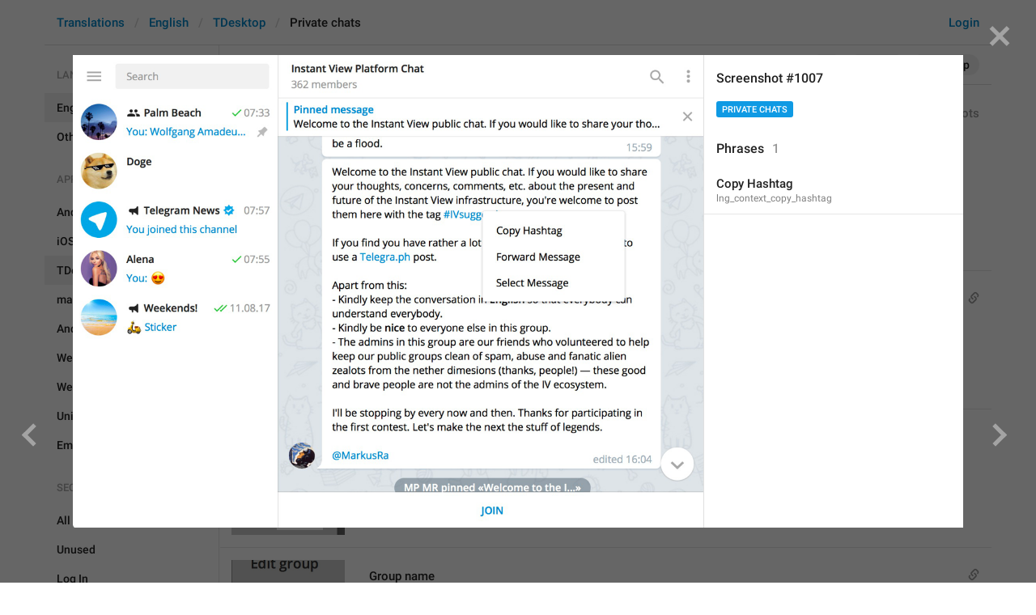

--- FILE ---
content_type: text/html; charset=utf-8
request_url: https://translations.telegram.org/screenshots/1007
body_size: 24178
content:
<!DOCTYPE html>
<html>
  <head>
    <meta charset="utf-8">
    <title>Translations</title>
    
    <link rel="icon" type="image/svg+xml" href="/img/website_icon.svg?4">
<link rel="apple-touch-icon" sizes="180x180" href="/img/apple-touch-icon.png">
<link rel="icon" type="image/png" sizes="32x32" href="/img/favicon-32x32.png">
<link rel="icon" type="image/png" sizes="16x16" href="/img/favicon-16x16.png">
<link rel="alternate icon" href="/img/favicon.ico" type="image/x-icon" />
    <script>document.cookie="stel_dt="+encodeURIComponent((new Date).getTimezoneOffset())+";path=/;max-age=31536000;samesite=None;secure"</script>
    <script>
try {
var a = document.createElement('a'), layer_url;
a.href = location.href;
layer_url = location.pathname.replace(/^\/+|\/+$/g, '');
a.pathname = "\/en\/tdesktop\/private_chats";
a.search = '?l=' + encodeURIComponent(layer_url);
if (window.history && history.state && history.state.u && /[\?&]l=/.test(history.state.u) && history.state.u != a.href) {
var xhr = new XMLHttpRequest();
xhr.open('GET', history.state.u);
xhr.onreadystatechange = function() {
  if (xhr.readyState == 4) {
    if (typeof xhr.responseBody == 'undefined' && xhr.responseText) {
      var html = xhr.responseText;
      html = html.replace('<html', '<html style="display:none"');
      document.write(html);
      document.close();
    }
  }
};
xhr.withCredentials = true;
xhr.send();
document.write('<style>*{display:none!important}</style>');
document.close();
document.open();
console.log('xhr reload from history.state');
} }catch(e){}
</script>
    <link href="//telegram.org/css/font-roboto.css?1" rel="stylesheet" type="text/css">
    <link href="//telegram.org/css/bootstrap.min.css?3" rel="stylesheet">
    <link href="//telegram.org/css/bootstrap-extra.css?2" rel="stylesheet">
    <link href="/css/telegram.css?249" rel="stylesheet">
<link href="/css/translations.css?129" rel="stylesheet">
<link href="/css/jquery-ui.min.css?1" rel="stylesheet">
<link href="/css/health.css?142" rel="stylesheet">
<link href="/css/contest-zoo.css?7" rel="stylesheet">
<link href="/css/tchart.min.css?11" rel="stylesheet">
<link href="/css/billboard.css?17" rel="stylesheet">

  </head>
  <body class="emoji_image no-transition">
    
    <div id="aj_progress" class="progress-bar"></div>
    <div class="popup-container hide" id="layer-popup-container"><div class="screenshot-body-left fill"><a href="/screenshots/1006" data-layer class="screenshot-prev-btn fill"></a></div>
<div class="screenshot-body-right fill">
  <div class="screenshot-close-btn fill close"></div>
  <a href="/screenshots/1008" data-layer class="screenshot-next-btn fill"></a>
</div>
<div class="screenshot-body ohide">
  <div class="screenshot-full-bg"></div>
  <img class="screenshot-full" crossorigin="anonymous" src="https://telegra.ph/file/p/cffa01c3850/a174942d5b5eee52c5f8a19.jpg" />
  <div class="screenshot-layer-wrap popup-no-close">
    <div class="screenshot-layer key-layer screenshot-keys" style="background-image:url('https://telegra.ph/file/p/cffa01c3850/a174942d5b5eee52c5f8a19.jpg')"><div class="screenshot-key key-hover" data-key="lng_context_copy_hashtag" data-coordinates="0.667169,0.353434,0.114063,0.042708" style="padding:26.50755% 21.8768% 45.28935% 66.7169%"><div class="key-box"><div class="key-label"><span class="p-value"><span class="value">Copy Hashtag</span></span></div></div></div></div>
    <div class="screenshot-side-wrap">
      <div class="screenshot-side-scrollable screenshot-info-scrollable">
        <div class="screenshot-side">
          <div class="screenshot-info">
            <h4 class="screenshot-side-header">
              
              Screenshot #1007
            </h4>
            
            <div class="screenshot-sections"><div class="sections-group"><a href="/screenshots/1007/private_chats/?mode=screenshots" class="btn btn-xs btn-primary">Private chats</a></div></div>
          </div>
          <div class="screenshot-keys-list">
            <h4 class="screenshot-side-header">
              Phrases<span class="tr-header-counter">1</span>
            </h4>
            <div class="screenshot-layer-keys" data-key-base-url="/en/tdesktop/private_chats/">
              <a href="/en/tdesktop/private_chats/lng_context_copy_hashtag" class="screenshot-key-row key-hover" data-key="lng_context_copy_hashtag">
  
  <div class="screenshot-key-value-default"><span class="p-value"><span class="value">Copy Hashtag</span></span></div>
  <div class="screenshot-key-lang-key">lng_context_copy_hashtag</div>
</a>
            </div>
          </div>
        </div>
      </div>
      
    </div>
  </div>
</div></div>
    <div id="aj_content"><div class="tr-container">
  <header class=" has-search">
  <div class="container">
    <section class="tr-search">
  <div class="tr-search-field-wrap">
    <div class="tr-search-filters">
      <span class="tr-search-filters-label">Search in:</span><!--
   --><span class="tr-search-filter-wrap tr-search-filter-where"><span class="tr-search-filter dropdown-toggle" data-toggle="dropdown">All</span><span class="dropdown-menu"><ul class="dropdown-menu"><li class="selected"><a class="tr-search-filter-item" data-value="">All</a></li><li><a class="tr-search-filter-item" data-value="key">Key</a></li><li><a class="tr-search-filter-item" data-value="text">Text</a></li></ul></span></span><!--
   --><span class="tr-search-filter-wrap tr-search-filter-lang"><span class="tr-search-filter dropdown-toggle" data-toggle="dropdown">English</span><span class="dropdown-menu"><ul class="dropdown-menu"><li class="selected"><a class="tr-search-filter-item" data-value="en">English</a></li><li><a class="tr-search-filter-item" data-value="af">Afrikaans</a></li><li><a class="tr-search-filter-item" data-value="sq">Albanian</a></li><li><a class="tr-search-filter-item" data-value="am">Amharic</a></li><li><a class="tr-search-filter-item" data-value="ar">Arabic</a></li><li><a class="tr-search-filter-item" data-value="hy">Armenian</a></li><li><a class="tr-search-filter-item" data-value="az">Azerbaijani</a></li><li><a class="tr-search-filter-item" data-value="eu">Basque</a></li><li><a class="tr-search-filter-item" data-value="be">Belarusian</a></li><li><a class="tr-search-filter-item" data-value="bn">Bengali</a></li><li><a class="tr-search-filter-item" data-value="bg">Bulgarian</a></li><li><a class="tr-search-filter-item" data-value="my">Burmese</a></li><li><a class="tr-search-filter-item" data-value="ca">Catalan</a></li><li><a class="tr-search-filter-item" data-value="zh-hans">Chinese (Simplified)</a></li><li><a class="tr-search-filter-item" data-value="zh-hant">Chinese (Traditional)</a></li><li><a class="tr-search-filter-item" data-value="hr">Croatian</a></li><li><a class="tr-search-filter-item" data-value="cs">Czech</a></li><li><a class="tr-search-filter-item" data-value="da">Danish</a></li><li><a class="tr-search-filter-item" data-value="nl">Dutch</a></li><li><a class="tr-search-filter-item" data-value="eo">Esperanto</a></li><li><a class="tr-search-filter-item" data-value="et">Estonian</a></li><li><a class="tr-search-filter-item" data-value="fil">Filipino</a></li><li><a class="tr-search-filter-item" data-value="fi">Finnish</a></li><li><a class="tr-search-filter-item" data-value="fr">French</a></li><li><a class="tr-search-filter-item" data-value="gl">Galician</a></li><li><a class="tr-search-filter-item" data-value="ka">Georgian</a></li><li><a class="tr-search-filter-item" data-value="de">German</a></li><li><a class="tr-search-filter-item" data-value="el">Greek</a></li><li><a class="tr-search-filter-item" data-value="gu">Gujarati</a></li><li><a class="tr-search-filter-item" data-value="he">Hebrew</a></li><li><a class="tr-search-filter-item" data-value="hi">Hindi</a></li><li><a class="tr-search-filter-item" data-value="hu">Hungarian</a></li><li><a class="tr-search-filter-item" data-value="id">Indonesian</a></li><li><a class="tr-search-filter-item" data-value="ga">Irish</a></li><li><a class="tr-search-filter-item" data-value="it">Italian</a></li><li><a class="tr-search-filter-item" data-value="ja">Japanese</a></li><li><a class="tr-search-filter-item" data-value="kn">Kannada</a></li><li><a class="tr-search-filter-item" data-value="kk">Kazakh</a></li><li><a class="tr-search-filter-item" data-value="km">Khmer</a></li><li><a class="tr-search-filter-item" data-value="ko">Korean</a></li><li><a class="tr-search-filter-item" data-value="lv">Latvian</a></li><li><a class="tr-search-filter-item" data-value="lt">Lithuanian</a></li><li><a class="tr-search-filter-item" data-value="ms">Malay</a></li><li><a class="tr-search-filter-item" data-value="ml">Malayalam</a></li><li><a class="tr-search-filter-item" data-value="mt">Maltese</a></li><li><a class="tr-search-filter-item" data-value="mr">Marathi</a></li><li><a class="tr-search-filter-item" data-value="ne">Nepali</a></li><li><a class="tr-search-filter-item" data-value="nb">Norwegian (Bokmål)</a></li><li><a class="tr-search-filter-item" data-value="or">Odia</a></li><li><a class="tr-search-filter-item" data-value="fa">Persian</a></li><li><a class="tr-search-filter-item" data-value="pl">Polish</a></li><li><a class="tr-search-filter-item" data-value="pt-br">Portuguese (Brazil)</a></li><li><a class="tr-search-filter-item" data-value="pt-pt">Portuguese (Portugal)</a></li><li><a class="tr-search-filter-item" data-value="ro">Romanian</a></li><li><a class="tr-search-filter-item" data-value="ru">Russian</a></li><li><a class="tr-search-filter-item" data-value="sr">Serbian</a></li><li><a class="tr-search-filter-item" data-value="sk">Slovak</a></li><li><a class="tr-search-filter-item" data-value="sl">Slovene</a></li><li><a class="tr-search-filter-item" data-value="es">Spanish</a></li><li><a class="tr-search-filter-item" data-value="sw">Swahili</a></li><li><a class="tr-search-filter-item" data-value="sv">Swedish</a></li><li><a class="tr-search-filter-item" data-value="tg">Tajik</a></li><li><a class="tr-search-filter-item" data-value="ta">Tamil</a></li><li><a class="tr-search-filter-item" data-value="te">Telugu</a></li><li><a class="tr-search-filter-item" data-value="th">Thai</a></li><li><a class="tr-search-filter-item" data-value="tr">Turkish</a></li><li><a class="tr-search-filter-item" data-value="tk">Turkmen</a></li><li><a class="tr-search-filter-item" data-value="uk">Ukrainian</a></li><li><a class="tr-search-filter-item" data-value="ur">Urdu</a></li><li><a class="tr-search-filter-item" data-value="uz">Uzbek</a></li><li><a class="tr-search-filter-item" data-value="vi">Vietnamese</a></li></ul></span></span><!--
   --><span class="tr-search-filter-wrap tr-search-filter-langpack"><span class="tr-search-filter dropdown-toggle" data-toggle="dropdown">TDesktop</span><span class="dropdown-menu"><ul class="dropdown-menu"><li><a class="tr-search-filter-item" data-value="">All Apps</a></li><li><a class="tr-search-filter-item" data-value="android">Android</a></li><li><a class="tr-search-filter-item" data-value="ios">iOS</a></li><li class="selected"><a class="tr-search-filter-item" data-value="tdesktop">TDesktop</a></li><li><a class="tr-search-filter-item" data-value="macos">macOS</a></li><li><a class="tr-search-filter-item" data-value="android_x">Android X</a></li><li><a class="tr-search-filter-item" data-value="webk">WebK</a></li><li><a class="tr-search-filter-item" data-value="weba">WebA</a></li><li><a class="tr-search-filter-item" data-value="unigram">Unigram</a></li></ul></span></span>
    </div>
    <div class="tr-search-binding binding"></div>
    <div class="tr-search-enter arrow-right"></div>
    <div class="tr-search-reset close"></div>
    <form class="tr-search-form">
      <input class="form-control tr-search-field" placeholder="Search translations and keys" autocomplete="off" value="" />
    </form>
  </div>
  <div class="tr-search-results collapsed"></div>
</section>
    <div class="header-wrap">
      <div id="header-panel" class="header-panel">
        <div class="header-auth">
  <div class="header-auth-item"><a class="header-search-btn"></a></div><div class="header-auth-item"><a class="header-auth-link login-link" href="/auth">Login</a></div>
</div>
        <div class="header-breadcrumb header-breadcrumb-simple">
          <ol id="breadcrumb" class="header-nav breadcrumb"><li><a href="/">Translations</a></li><li><a href="/en/">English</a></li><li><a href="/en/tdesktop/">TDesktop</a></li><li class="active">Private chats</li></ol>
        </div>
      </div>
    </div>
  </div>
</header>
  <main class="container">
    <nav class="tr-menu"><div class="tr-menu-section tr-menu-has-selected" data-menu-section-id="0">
  <div class="tr-menu-header">
    <span class="tr-menu-header-collapse"></span>
    <div class="tr-menu-header-label">Languages</div>
    <div class="tr-menu-selected">
  <div class="tr-menu-item tr-menu-item-default">
    <span class="nav-label">English</span>
    
  </div>
</div>
  </div>
  <ul class="tr-menu-items" id="tr-menu-language-items"><li class="active">
  <a class="tr-menu-item" href="/en/">
    <span class="nav-label">English</span>
  </a>
</li><li class="languages-link">
  <a class="tr-menu-item">
    <span class="nav-label">Other languages...</span>
  </a>
</li></ul>
</div><div class="tr-menu-section tr-menu-has-selected" data-menu-section-id="1">
  <div class="tr-menu-header">
    <span class="tr-menu-header-collapse"></span>
    <div class="tr-menu-header-label">Apps</div>
    <div class="tr-menu-selected">
  <div class="tr-menu-item">
    <span class="nav-label">TDesktop</span>
    
  </div>
</div>
  </div>
  <ul class="tr-menu-items"><li>
  <a class="tr-menu-item" href="/en/android/private_chats/">
    <span class="nav-label">Android</span>
  </a>
</li><li>
  <a class="tr-menu-item" href="/en/ios/private_chats/">
    <span class="nav-label">iOS</span>
  </a>
</li><li class="active">
  <a class="tr-menu-item" href="/en/tdesktop/">
    <span class="nav-label">TDesktop</span>
  </a>
</li><li>
  <a class="tr-menu-item" href="/en/macos/private_chats/">
    <span class="nav-label">macOS</span>
  </a>
</li><li>
  <a class="tr-menu-item" href="/en/android_x/private_chats/">
    <span class="nav-label">Android X</span>
  </a>
</li><li>
  <a class="tr-menu-item" href="/en/webk/private_chats/">
    <span class="nav-label">WebK</span>
  </a>
</li><li>
  <a class="tr-menu-item" href="/en/weba/private_chats/">
    <span class="nav-label">WebA</span>
  </a>
</li><li>
  <a class="tr-menu-item" href="/en/unigram/private_chats/">
    <span class="nav-label">Unigram</span>
  </a>
</li><li>
  <a class="tr-menu-item" href="/en/emoji">
    <span class="nav-label">Emoji</span>
  </a>
</li></ul>
</div><div class="tr-menu-section tr-menu-has-selected" data-menu-section-id="2">
  <div class="tr-menu-header">
    <span class="tr-menu-header-collapse"></span>
    <div class="tr-menu-header-label">Sections</div>
    <div class="tr-menu-selected">
  <div class="tr-menu-item">
    <span class="nav-label">Private chats</span>
    
  </div>
</div>
  </div>
  <ul class="tr-menu-items"><li>
  <a class="tr-menu-item" href="/en/tdesktop/">
    <span class="nav-label">All Sections</span>
  </a>
</li><li>
  <a class="tr-menu-item" href="/en/tdesktop/unused/">
    <span class="nav-label">Unused</span>
  </a>
</li><li>
  <a class="tr-menu-item" href="/en/tdesktop/login/">
    <span class="nav-label">Log In</span>
  </a>
</li><li>
  <a class="tr-menu-item" href="/en/tdesktop/chat_list/">
    <span class="nav-label">Chat List</span>
  </a>
</li><li class="active">
  <a class="tr-menu-item" href="/en/tdesktop/private_chats/">
    <span class="nav-label">Private chats</span>
  </a>
</li><li>
  <a class="tr-menu-item" href="/en/tdesktop/groups_and_channels/">
    <span class="nav-label">Groups And Channels</span>
  </a>
</li><li>
  <a class="tr-menu-item" href="/en/tdesktop/profile/">
    <span class="nav-label">Profile</span>
  </a>
</li><li>
  <a class="tr-menu-item" href="/en/tdesktop/settings/">
    <span class="nav-label">Settings</span>
  </a>
</li><li>
  <a class="tr-menu-item" href="/en/tdesktop/stories/">
    <span class="nav-label">Stories</span>
  </a>
</li><li>
  <a class="tr-menu-item" href="/en/tdesktop/camera_and_media/">
    <span class="nav-label">Camera And Media</span>
  </a>
</li><li>
  <a class="tr-menu-item" href="/en/tdesktop/bots_and_payments/">
    <span class="nav-label">Bots And Payments</span>
  </a>
</li><li>
  <a class="tr-menu-item" href="/en/tdesktop/passport/">
    <span class="nav-label">Passport</span>
  </a>
</li><li>
  <a class="tr-menu-item" href="/en/tdesktop/general/">
    <span class="nav-label">General</span>
  </a>
</li><li>
  <a class="tr-menu-item" href="/en/tdesktop/unsorted/">
    <span class="nav-label">Unsorted</span>
  </a>
</li></ul>
</div></nav>
    <section class="content clearfix">
      <section class="tr-content"><h3 class="tr-header">
  <a href="/en/tdesktop/" class="tr-back"></a>Private chats<span class="tr-header-counter">698</span>
  <span class="tr-header-right">
  <a href="./" class="active">698 phrases</a>
  &nbsp;•&nbsp;
  <a href="?mode=screenshots">350 screenshots</a>
</span>
</h3>
<section class="tr-keys load-more-container">
  <div class="tr-key-row-wrap">
  <div class="tr-key-row" data-href="/en/tdesktop/private_chats/lng_profile_add_participant" data-lang="en" data-langpack="tdesktop" data-section="private_chats" data-key="lng_profile_add_participant">
    <div class="tr-value-media"><a class="tr-value-photo bg-image key-layer" style="background-image:url('https://telegra.ph/file/p/fa7c39c3357/2629eb8b8166dccceaeef1d.jpg?c=459,32,286,286,280,280');" href="/screenshots/832/phrase/lng_profile_add_participant" data-layer><div class="screenshot-key" style="padding:6px 12px 109px 8px;"><div class="key-box"></div></div></a></div>
    <div class="tr-value-body">
      
      <div class="tr-value-default"><a class="tr-value-link" href="/en/tdesktop/private_chats/lng_profile_add_participant"><span class="p-value"><span class="value">Add Members</span></span></a></div>
      <div class="tr-value-key">lng_profile_add_participant</div>
      <div class="tr-value-suggestions">
        
        <div class="tr-value-suggestion"><a class="tr-value-link" href="/en/tdesktop/private_chats/lng_profile_add_participant#translation51" data-suggestion-id="51"><span class="p-value"><span class="value">CHoder<br/></span></span></a></div><div class="tr-value-suggestion"><a class="tr-value-link" href="/en/tdesktop/private_chats/lng_profile_add_participant#translation52" data-suggestion-id="52"><span class="p-value"><span class="value">Translate </span></span></a></div>
      </div>
    </div>
  </div>
</div><div class="tr-key-row-wrap">
  <div class="tr-key-row" data-href="/en/tdesktop/private_chats/lng_status_recently" data-lang="en" data-langpack="tdesktop" data-section="private_chats" data-key="lng_status_recently">
    <div class="tr-value-media"><a class="tr-value-photo bg-image key-layer" style="background-image:url('https://telegra.ph/file/p/fa7c39c3357/2629eb8b8166dccceaeef1d.jpg?c=554,217,280,280,280,280');" href="/screenshots/832/phrase/lng_status_recently" data-layer><div class="screenshot-key" style="padding:28px 16px 86px 12px;"><div class="key-box"></div></div></a></div>
    <div class="tr-value-body">
      <span class="has-binding binding"></span>
      <div class="tr-value-default"><a class="tr-value-link" href="/en/tdesktop/private_chats/lng_status_recently"><span class="p-value"><span class="value">last seen recently</span></span></a></div>
      <div class="tr-value-key">lng_status_recently</div>
      <div class="tr-value-suggestions">
        
        <div class="tr-value-suggestion"><a class="tr-value-link" href="/en/tdesktop/private_chats/lng_status_recently#translation79" data-suggestion-id="79"><span class="p-value"><span class="value">goes for walk</span></span></a></div><div class="tr-value-suggestion"><a class="tr-value-link" href="/en/tdesktop/private_chats/lng_status_recently#translation91" data-suggestion-id="91"><span class="p-value"><span class="value">busy now...</span></span></a></div>
      </div>
    </div>
  </div>
</div><div class="tr-key-row-wrap">
  <div class="tr-key-row" data-href="/en/tdesktop/private_chats/lng_create_group_create" data-lang="en" data-langpack="tdesktop" data-section="private_chats" data-key="lng_create_group_create">
    <div class="tr-value-media"><a class="tr-value-photo bg-image key-layer" style="background-image:url('https://telegra.ph/file/p/fa7c39c3357/2629eb8b8166dccceaeef1d.jpg?c=905,892,280,280,280,280');" href="/screenshots/832/phrase/lng_create_group_create" data-layer><div class="screenshot-key" style="padding:112px 27px 6px 56px;"><div class="key-box"></div></div></a></div>
    <div class="tr-value-body">
      
      <div class="tr-value-default"><a class="tr-value-link" href="/en/tdesktop/private_chats/lng_create_group_create"><span class="p-value"><span class="value">Create</span></span></a></div>
      <div class="tr-value-key">lng_create_group_create</div>
      <div class="tr-value-suggestions">
        
        <div class="tr-value-suggestion"><a class="tr-value-link" href="/en/tdesktop/private_chats/lng_create_group_create#translation23" data-suggestion-id="23"><span class="p-value"><span class="value">ntest</span></span></a></div><div class="tr-value-suggestion"><a class="tr-value-link" href="/en/tdesktop/private_chats/lng_create_group_create#translation26" data-suggestion-id="26"><span class="p-value"><span class="value">Create app</span></span></a></div>
      </div>
    </div>
  </div>
</div><div class="tr-key-row-wrap">
  <div class="tr-key-row" data-href="/en/tdesktop/private_chats/lng_dlg_new_group_name" data-lang="en" data-langpack="tdesktop" data-section="private_chats" data-key="lng_dlg_new_group_name">
    <div class="tr-value-media"><a class="tr-value-photo bg-image key-layer" style="background-image:url('https://telegra.ph/file/p/52b59ad4d27/1ea7d8ed57339d2d4bc611d.jpg?c=435,261,280,280,280,280');" href="/screenshots/855/phrase/lng_dlg_new_group_name" data-layer><div class="screenshot-key" style="padding:34px 37px 82px 19px;"><div class="key-box"></div></div></a></div>
    <div class="tr-value-body">
      <span class="has-binding binding"></span>
      <div class="tr-value-default"><a class="tr-value-link" href="/en/tdesktop/private_chats/lng_dlg_new_group_name"><span class="p-value"><span class="value">Group name</span></span></a></div>
      <div class="tr-value-key">lng_dlg_new_group_name</div>
      <div class="tr-value-suggestions">
        
        <div class="tr-value-suggestion"><a class="tr-value-link" href="/en/tdesktop/private_chats/lng_dlg_new_group_name#translation18" data-suggestion-id="18"><span class="p-value"><span class="value">Group zxc&#33;</span></span></a></div>
      </div>
    </div>
  </div>
</div><div class="tr-key-row-wrap">
  <div class="tr-key-row" data-href="/en/tdesktop/private_chats/lng_create_group_next" data-lang="en" data-langpack="tdesktop" data-section="private_chats" data-key="lng_create_group_next">
    <div class="tr-value-media"><a class="tr-value-photo bg-image key-layer" style="background-image:url('https://telegra.ph/file/p/1f34e5b65bc/8e20746410dc5792373c01d.jpg?c=906,556,280,280,280,280');" href="/screenshots/833/phrase/lng_create_group_next" data-layer><div class="screenshot-key" style="padding:70px 32px 47px 67px;"><div class="key-box"></div></div></a></div>
    <div class="tr-value-body">
      
      <div class="tr-value-default"><a class="tr-value-link" href="/en/tdesktop/private_chats/lng_create_group_next"><span class="p-value"><span class="value">Next</span></span></a></div>
      <div class="tr-value-key">lng_create_group_next</div>
      <div class="tr-value-suggestions">
        
        <div class="tr-value-suggestion"><a class="tr-value-link" href="/en/tdesktop/private_chats/lng_create_group_next#translation16" data-suggestion-id="16"><span class="p-value"><span class="value">dalche</span></span></a></div><div class="tr-value-suggestion"><a class="tr-value-link" href="/en/tdesktop/private_chats/lng_create_group_next#translation15" data-suggestion-id="15"><span class="p-value"><span class="value">NEXED</span></span></a></div>
      </div>
    </div>
  </div>
</div><div class="tr-key-row-wrap">
  <div class="tr-key-row" data-href="/en/tdesktop/private_chats/lng_group_invite_copied" data-lang="en" data-langpack="tdesktop" data-section="private_chats" data-key="lng_group_invite_copied">
    <div class="tr-value-media"><a class="tr-value-photo bg-image key-layer" style="background-image:url('https://telegra.ph/file/p/d893f222a13/14ebcec07e8dbc9c4422a1d.jpg?c=580,386,439,439,280,280');" href="/screenshots/835/phrase/lng_group_invite_copied" data-layer><div class="screenshot-key" style="padding:63px 10px 61px 10px;"><div class="key-box"></div></div></a></div>
    <div class="tr-value-body">
      
      <div class="tr-value-default"><a class="tr-value-link" href="/en/tdesktop/private_chats/lng_group_invite_copied"><span class="p-value"><span class="value">Invite link copied to clipboard.</span></span></a></div>
      <div class="tr-value-key">lng_group_invite_copied</div>
      <div class="tr-value-suggestions">
        
        <div class="tr-value-suggestion"><a class="tr-value-link" href="/en/tdesktop/private_chats/lng_group_invite_copied#translation2" data-suggestion-id="2"><span class="p-value"><span class="value">Invite link copied to clipboard</span></span></a></div>
      </div>
    </div>
  </div>
</div><div class="tr-key-row-wrap">
  <div class="tr-key-row" data-href="/en/tdesktop/private_chats/lng_group_invite_about_new" data-lang="en" data-langpack="tdesktop" data-section="private_chats" data-key="lng_group_invite_about_new">
    <div class="tr-value-media"><a class="tr-value-photo bg-image key-layer" style="background-image:url('https://telegra.ph/file/p/3bacc237802/64eedd53ab198bec0e57f1d.jpg?c=473,261,649,649,280,280');" href="/screenshots/836/phrase/lng_group_invite_about_new" data-layer><div class="screenshot-key" style="padding:57px 10px 62px 10px;"><div class="key-box"></div></div></a></div>
    <div class="tr-value-body">
      <span class="has-binding binding"></span>
      <div class="tr-value-default"><a class="tr-value-link" href="/en/tdesktop/private_chats/lng_group_invite_about_new"><span class="p-value"><span class="value">Your previous link will be deactivated and we&#39;ll generate a new invite link for you.</span></span></a></div>
      <div class="tr-value-key">lng_group_invite_about_new</div>
      <div class="tr-value-suggestions">
        
        <div class="tr-value-suggestion"><a class="tr-value-link" href="/en/tdesktop/private_chats/lng_group_invite_about_new#translation2" data-suggestion-id="2"><span class="p-value"><span class="value">Your previous link will be deactivated and a new one will be generated for you.</span></span></a></div>
      </div>
    </div>
  </div>
</div><div class="tr-key-row-wrap">
  <div class="tr-key-row" data-href="/en/tdesktop/private_chats/lng_group_invite_create_new" data-lang="en" data-langpack="tdesktop" data-section="private_chats" data-key="lng_group_invite_create_new">
    <div class="tr-value-media"><a class="tr-value-photo bg-image key-layer" style="background-image:url('https://telegra.ph/file/p/32c45d556c5/2fc2d2f743a729bb578be1d.jpg?c=636,430,280,280,280,280');" href="/screenshots/837/phrase/lng_group_invite_create_new" data-layer><div class="screenshot-key" style="padding:55px 14px 62px 14px;"><div class="key-box"></div></div></a></div>
    <div class="tr-value-body">
      
      <div class="tr-value-default"><a class="tr-value-link" href="/en/tdesktop/private_chats/lng_group_invite_create_new"><span class="p-value"><span class="value">Revoke invite link</span></span></a></div>
      <div class="tr-value-key">lng_group_invite_create_new</div>
      <div class="tr-value-suggestions">
        
        
      </div>
    </div>
  </div>
</div><div class="tr-key-row-wrap">
  <div class="tr-key-row" data-href="/en/tdesktop/private_chats/lng_profile_invite_link_section" data-lang="en" data-langpack="tdesktop" data-section="private_chats" data-key="lng_profile_invite_link_section">
    <div class="tr-value-media"><a class="tr-value-photo bg-image key-layer" style="background-image:url('https://telegra.ph/file/p/32c45d556c5/2fc2d2f743a729bb578be1d.jpg?c=603,502,280,280,280,280');" href="/screenshots/837/phrase/lng_profile_invite_link_section" data-layer><div class="screenshot-key" style="padding:63px 35px 53px 30px;"><div class="key-box"></div></div></a></div>
    <div class="tr-value-body">
      <span class="has-binding binding"></span>
      <div class="tr-value-default"><a class="tr-value-link" href="/en/tdesktop/private_chats/lng_profile_invite_link_section"><span class="p-value"><span class="value">Invite link</span></span></a></div>
      <div class="tr-value-key">lng_profile_invite_link_section</div>
      <div class="tr-value-suggestions">
        
        
      </div>
    </div>
  </div>
</div><div class="tr-key-row-wrap">
  <div class="tr-key-row" data-href="/en/tdesktop/private_chats/lng_group_invite_about" data-lang="en" data-langpack="tdesktop" data-section="private_chats" data-key="lng_group_invite_about">
    <div class="tr-value-media"><a class="tr-value-photo bg-image key-layer" style="background-image:url('https://telegra.ph/file/p/8b7cf8899ff/d6ddff6405763c524189b1d.jpg?c=483,315,535,535,280,280');" href="/screenshots/838/phrase/lng_group_invite_about" data-layer><div class="screenshot-key" style="padding:54px 11px 60px 9px;"><div class="key-box"></div></div></a></div>
    <div class="tr-value-body">
      
      <div class="tr-value-default"><a class="tr-value-link" href="/en/tdesktop/private_chats/lng_group_invite_about"><span class="p-value"><span class="value">Telegram users will be able to join<br/>your group by following this link.</span></span></a></div>
      <div class="tr-value-key">lng_group_invite_about</div>
      <div class="tr-value-suggestions">
        
        
      </div>
    </div>
  </div>
</div><div class="tr-key-row-wrap">
  <div class="tr-key-row" data-href="/en/tdesktop/private_chats/lng_channel_admins" data-lang="en" data-langpack="tdesktop" data-section="private_chats" data-key="lng_channel_admins">
    <div class="tr-value-media"><a class="tr-value-photo bg-image key-layer" style="background-image:url('https://telegra.ph/file/p/439e01150c9/e2130bd67f592f68af5461d.jpg?c=458,31,305,305,280,280');" href="/screenshots/839/phrase/lng_channel_admins" data-layer><div class="screenshot-key" style="padding:6px 12px 110px 8px;"><div class="key-box"></div></div></a></div>
    <div class="tr-value-body">
      
      <div class="tr-value-default"><a class="tr-value-link" href="/en/tdesktop/private_chats/lng_channel_admins"><span class="p-value"><span class="value">Administrators</span></span></a></div>
      <div class="tr-value-key">lng_channel_admins</div>
      <div class="tr-value-suggestions">
        
        <div class="tr-value-suggestion"><a class="tr-value-link" href="/en/tdesktop/private_chats/lng_channel_admins#translation3" data-suggestion-id="3"><span class="p-value"><span class="value">Admins</span></span></a></div>
      </div>
    </div>
  </div>
</div><div class="tr-key-row-wrap">
  <div class="tr-key-row" data-href="/en/tdesktop/private_chats/lng_participant_filter" data-lang="en" data-langpack="tdesktop" data-section="private_chats" data-key="lng_participant_filter">
    <div class="tr-value-media"><a class="tr-value-photo bg-image key-layer" style="background-image:url('https://telegra.ph/file/p/439e01150c9/e2130bd67f592f68af5461d.jpg?c=461,117,280,280,280,280');" href="/screenshots/839/phrase/lng_participant_filter" data-layer><div class="screenshot-key" style="padding:17px 59px 101px 33px;"><div class="key-box"></div></div></a></div>
    <div class="tr-value-body">
      
      <div class="tr-value-default"><a class="tr-value-link" href="/en/tdesktop/private_chats/lng_participant_filter"><span class="p-value"><span class="value">Search</span></span></a></div>
      <div class="tr-value-key">lng_participant_filter</div>
      <div class="tr-value-suggestions">
        
        <div class="tr-value-suggestion"><a class="tr-value-link" href="/en/tdesktop/private_chats/lng_participant_filter#translation18" data-suggestion-id="18"><span class="p-value"><span class="value">hghh</span></span></a></div><div class="tr-value-suggestion"><a class="tr-value-link" href="/en/tdesktop/private_chats/lng_participant_filter#translation19" data-suggestion-id="19"><span class="p-value"><span class="value">Poisk</span></span></a></div>
      </div>
    </div>
  </div>
</div><div class="tr-key-row-wrap">
  <div class="tr-key-row" data-href="/en/tdesktop/private_chats/lng_chat_all_members_admins" data-lang="en" data-langpack="tdesktop" data-section="private_chats" data-key="lng_chat_all_members_admins">
    <div class="tr-value-media"><a class="tr-value-photo bg-image key-layer" style="background-image:url('https://telegra.ph/file/p/439e01150c9/e2130bd67f592f68af5461d.jpg?c=504,167,394,394,280,280');" href="/screenshots/839/phrase/lng_chat_all_members_admins" data-layer><div class="screenshot-key" style="padding:27px 11px 96px 9px;"><div class="key-box"></div></div></a></div>
    <div class="tr-value-body">
      
      <div class="tr-value-default"><a class="tr-value-link" href="/en/tdesktop/private_chats/lng_chat_all_members_admins"><span class="p-value"><span class="value">All Members Are Admins</span></span></a></div>
      <div class="tr-value-key">lng_chat_all_members_admins</div>
      <div class="tr-value-suggestions">
        
        
      </div>
    </div>
  </div>
</div><div class="tr-key-row-wrap">
  <div class="tr-key-row" data-href="/en/tdesktop/private_chats/lng_chat_about_admins" data-lang="en" data-langpack="tdesktop" data-section="private_chats" data-key="lng_chat_about_admins">
    <div class="tr-value-media"><a class="tr-value-photo bg-image key-layer" style="background-image:url('https://telegra.ph/file/p/439e01150c9/e2130bd67f592f68af5461d.jpg?c=412,135,731,731,280,280');" href="/screenshots/839/phrase/lng_chat_about_admins" data-layer><div class="screenshot-key" style="padding:37px 10px 86px 10px;"><div class="key-box"></div></div></a></div>
    <div class="tr-value-body">
      
      <div class="tr-value-default"><a class="tr-value-link" href="/en/tdesktop/private_chats/lng_chat_about_admins"><span class="p-value"><span class="value">Group admins can add and remove members, edit name and photo of the group.</span></span></a></div>
      <div class="tr-value-key">lng_chat_about_admins</div>
      <div class="tr-value-suggestions">
        
        <div class="tr-value-suggestion"><a class="tr-value-link" href="/en/tdesktop/private_chats/lng_chat_about_admins#translation4" data-suggestion-id="4"><span class="p-value"><span class="value">Only admins can add and remove members, pin messages or edit group details.</span></span></a></div>
      </div>
    </div>
  </div>
</div><div class="tr-key-row-wrap">
  <div class="tr-key-row" data-href="/en/tdesktop/private_chats/lng_status_lastseen_now" data-lang="en" data-langpack="tdesktop" data-section="private_chats" data-key="lng_status_lastseen_now">
    <div class="tr-value-media"><a class="tr-value-photo bg-image key-layer" style="background-image:url('https://telegra.ph/file/p/439e01150c9/e2130bd67f592f68af5461d.jpg?c=558,498,280,280,280,280');" href="/screenshots/839/phrase/lng_status_lastseen_now" data-layer><div class="screenshot-key" style="padding:62px 13px 53px 10px;"><div class="key-box"></div></div></a></div>
    <div class="tr-value-body">
      <span class="has-binding binding"></span>
      <div class="tr-value-default"><a class="tr-value-link" href="/en/tdesktop/private_chats/lng_status_lastseen_now"><span class="p-value"><span class="value">last seen just now</span></span></a></div>
      <div class="tr-value-key">lng_status_lastseen_now</div>
      <div class="tr-value-suggestions">
        
        <div class="tr-value-suggestion"><a class="tr-value-link" href="/en/tdesktop/private_chats/lng_status_lastseen_now#translation21" data-suggestion-id="21"><span class="p-value"><span class="value">lagi ae off</span></span></a></div><div class="tr-value-suggestion"><a class="tr-value-link" href="/en/tdesktop/private_chats/lng_status_lastseen_now#translation23" data-suggestion-id="23"><span class="p-value"><span class="value">last dodge just now</span></span></a></div>
      </div>
    </div>
  </div>
</div><div class="tr-key-row-wrap">
  <div class="tr-key-row" data-href="/en/tdesktop/private_chats/lng_settings_save" data-lang="en" data-langpack="tdesktop" data-section="private_chats" data-key="lng_settings_save">
    <div class="tr-value-media"><a class="tr-value-photo bg-image key-layer" style="background-image:url('https://telegra.ph/file/p/439e01150c9/e2130bd67f592f68af5461d.jpg?c=917,892,280,280,280,280');" href="/screenshots/839/phrase/lng_settings_save" data-layer><div class="screenshot-key" style="padding:112px 31px 6px 68px;"><div class="key-box"></div></div></a></div>
    <div class="tr-value-body">
      
      <div class="tr-value-default"><a class="tr-value-link" href="/en/tdesktop/private_chats/lng_settings_save"><span class="p-value"><span class="value">Save</span></span></a></div>
      <div class="tr-value-key">lng_settings_save</div>
      <div class="tr-value-suggestions">
        
        <div class="tr-value-suggestion"><a class="tr-value-link" href="/en/tdesktop/private_chats/lng_settings_save#translation13" data-suggestion-id="13"><span class="p-value"><span class="value">SAVE</span></span></a></div><div class="tr-value-suggestion"><a class="tr-value-link" href="/en/tdesktop/private_chats/lng_settings_save#translation14" data-suggestion-id="14"><span class="p-value"><span class="value">MEME</span></span></a></div>
      </div>
    </div>
  </div>
</div><div class="tr-key-row-wrap">
  <div class="tr-key-row" data-href="/en/tdesktop/private_chats/lng_chat_about_all_admins" data-lang="en" data-langpack="tdesktop" data-section="private_chats" data-key="lng_chat_about_all_admins">
    <div class="tr-value-media"><a class="tr-value-photo bg-image key-layer" style="background-image:url('https://telegra.ph/file/p/2d568d06fd8/465f54c4e20689c82c77c1d.jpg?c=411,95,739,739,280,280');" href="/screenshots/840/phrase/lng_chat_about_all_admins" data-layer><div class="screenshot-key" style="padding:28px 10px 95px 10px;"><div class="key-box"></div></div></a></div>
    <div class="tr-value-body">
      
      <div class="tr-value-default"><a class="tr-value-link" href="/en/tdesktop/private_chats/lng_chat_about_all_admins"><span class="p-value"><span class="value">Group members can add new members, edit name and photo of the group.</span></span></a></div>
      <div class="tr-value-key">lng_chat_about_all_admins</div>
      <div class="tr-value-suggestions">
        
        <div class="tr-value-suggestion"><a class="tr-value-link" href="/en/tdesktop/private_chats/lng_chat_about_all_admins#translation2" data-suggestion-id="2"><span class="p-value"><span class="value">Group members can add and remove members, pin messages or edit group details.</span></span></a></div>
      </div>
    </div>
  </div>
</div><div class="tr-key-row-wrap">
  <div class="tr-key-row" data-href="/en/tdesktop/private_chats/lng_profile_kick" data-lang="en" data-langpack="tdesktop" data-section="private_chats" data-key="lng_profile_kick">
    <div class="tr-value-media"><a class="tr-value-photo bg-image key-layer" style="background-image:url('https://telegra.ph/file/p/b0cab3e3374/a04a8f106e9dd7591c3661d.jpg?c=856,513,280,280,280,280');" href="/screenshots/928/phrase/lng_profile_kick" data-layer><div class="screenshot-key" style="padding:65px 27px 52px 49px;"><div class="key-box"></div></div></a></div>
    <div class="tr-value-body">
      
      <div class="tr-value-default"><a class="tr-value-link" href="/en/tdesktop/private_chats/lng_profile_kick"><span class="p-value"><span class="value">Remove</span></span></a></div>
      <div class="tr-value-key">lng_profile_kick</div>
      <div class="tr-value-suggestions">
        
        <div class="tr-value-suggestion"><a class="tr-value-link" href="/en/tdesktop/private_chats/lng_profile_kick#translation11" data-suggestion-id="11"><span class="p-value"><span class="value">ONN</span></span></a></div>
      </div>
    </div>
  </div>
</div><div class="tr-key-row-wrap">
  <div class="tr-key-row" data-href="/en/tdesktop/private_chats/lng_profile_sure_kick" data-lang="en" data-langpack="tdesktop" data-section="private_chats" data-key="lng_profile_sure_kick">
    <div class="tr-value-media"><a class="tr-value-photo bg-image key-layer" style="background-image:url('https://telegra.ph/file/p/2ec8f92b242/6620b21236e3cf70589981d.jpg?c=491,341,483,483,280,280');" href="/screenshots/847/phrase/lng_profile_sure_kick" data-layer><div class="screenshot-key" style="padding:59px 11px 65px 9px;"><div class="key-box"></div></div></a></div>
    <div class="tr-value-body">
      
      <div class="tr-value-default"><a class="tr-value-link" href="/en/tdesktop/private_chats/lng_profile_sure_kick"><span class="p-value"><span class="value">Remove <mark class="token">{user}</mark> from the group?</span></span></a></div>
      <div class="tr-value-key">lng_profile_sure_kick</div>
      <div class="tr-value-suggestions">
        
        
      </div>
    </div>
  </div>
</div><div class="tr-key-row-wrap">
  <div class="tr-key-row" data-href="/en/tdesktop/private_chats/lng_box_remove" data-lang="en" data-langpack="tdesktop" data-section="private_chats" data-key="lng_box_remove">
    <div class="tr-value-media"><a class="tr-value-photo bg-image key-layer" style="background-image:url('https://telegra.ph/file/p/8caef1d753a/5a3665c56633a9cc429461d.jpg?c=903,217,280,280,280,280');" href="/screenshots/929/phrase/lng_box_remove" data-layer><div class="screenshot-key" style="padding:29px 27px 89px 57px;"><div class="key-box"></div></div></a></div>
    <div class="tr-value-body">
      
      <div class="tr-value-default"><a class="tr-value-link" href="/en/tdesktop/private_chats/lng_box_remove"><span class="p-value"><span class="value">Remove</span></span></a></div>
      <div class="tr-value-key">lng_box_remove</div>
      <div class="tr-value-suggestions">
        
        
      </div>
    </div>
  </div>
</div><div class="tr-key-row-wrap">
  <div class="tr-key-row" data-href="/en/tdesktop/private_chats/lng_action_group_migrate" data-lang="en" data-langpack="tdesktop" data-section="private_chats" data-key="lng_action_group_migrate">
    <div class="tr-value-media"><a class="tr-value-photo bg-image key-layer" style="background-image:url('https://telegra.ph/file/p/07ae67cfbb4/2a81c009375cf37c8d08a1d.jpg?c=757,534,623,623,280,280');" href="/screenshots/848/phrase/lng_action_group_migrate" data-layer><div class="screenshot-key" style="padding:116px 6px 13px 14px;"><div class="key-box"></div></div></a></div>
    <div class="tr-value-body">
      
      <div class="tr-value-default"><a class="tr-value-link" href="/en/tdesktop/private_chats/lng_action_group_migrate"><span class="p-value"><span class="value">The group was upgraded to a supergroup</span></span></a></div>
      <div class="tr-value-key">lng_action_group_migrate</div>
      <div class="tr-value-suggestions">
        
        
      </div>
    </div>
  </div>
</div><div class="tr-key-row-wrap">
  <div class="tr-key-row" data-href="/en/tdesktop/private_chats/lng_create_channel_link_available" data-lang="en" data-langpack="tdesktop" data-section="private_chats" data-key="lng_create_channel_link_available">
    <div class="tr-value-media"><a class="tr-value-photo bg-image key-layer" style="background-image:url('https://telegra.ph/file/p/9159be2d754/da5cca33b92368b12f4541d.jpg?c=825,522,318,318,280,280');" href="/screenshots/857/phrase/lng_create_channel_link_available" data-layer><div class="screenshot-key" style="padding:70px 8px 49px 12px;"><div class="key-box"></div></div></a></div>
    <div class="tr-value-body">
      <span class="has-binding binding"></span>
      <div class="tr-value-default"><a class="tr-value-link" href="/en/tdesktop/private_chats/lng_create_channel_link_available"><span class="p-value"><span class="value">This link is available</span></span></a></div>
      <div class="tr-value-key">lng_create_channel_link_available</div>
      <div class="tr-value-suggestions">
        
        
      </div>
    </div>
  </div>
</div><div class="tr-key-row-wrap">
  <div class="tr-key-row" data-href="/en/tdesktop/private_chats/lng_create_channel_link_occupied" data-lang="en" data-langpack="tdesktop" data-section="private_chats" data-key="lng_create_channel_link_occupied">
    <div class="tr-value-media"><a class="tr-value-photo bg-image key-layer" style="background-image:url('https://telegra.ph/file/p/cd416f8ede0/069b864efdc0b8ea4bb741d.jpg?c=629,401,528,528,280,280');" href="/screenshots/858/phrase/lng_create_channel_link_occupied" data-layer><div class="screenshot-key" style="padding:74px 9px 51px 11px;"><div class="key-box"></div></div></a></div>
    <div class="tr-value-body">
      
      <div class="tr-value-default"><a class="tr-value-link" href="/en/tdesktop/private_chats/lng_create_channel_link_occupied"><span class="p-value"><span class="value">Sorry, this link is already occupied</span></span></a></div>
      <div class="tr-value-key">lng_create_channel_link_occupied</div>
      <div class="tr-value-suggestions">
        
        <div class="tr-value-suggestion"><a class="tr-value-link" href="/en/tdesktop/private_chats/lng_create_channel_link_occupied#translation2" data-suggestion-id="2"><span class="p-value"><span class="value">Sorry, this link is not available</span></span></a></div>
      </div>
    </div>
  </div>
</div><div class="tr-key-row-wrap">
  <div class="tr-key-row" data-href="/en/tdesktop/private_chats/lng_create_channel_link_invalid" data-lang="en" data-langpack="tdesktop" data-section="private_chats" data-key="lng_create_channel_link_invalid">
    <div class="tr-value-media"><a class="tr-value-photo bg-image key-layer" style="background-image:url('https://telegra.ph/file/p/cfbd774fd24/0a407ba4166a796085b631d.jpg?c=858,544,281,281,280,280');" href="/screenshots/859/phrase/lng_create_channel_link_invalid" data-layer><div class="screenshot-key" style="padding:68px 8px 48px 12px;"><div class="key-box"></div></div></a></div>
    <div class="tr-value-body">
      
      <div class="tr-value-default"><a class="tr-value-link" href="/en/tdesktop/private_chats/lng_create_channel_link_invalid"><span class="p-value"><span class="value">This link is invalid</span></span></a></div>
      <div class="tr-value-key">lng_create_channel_link_invalid</div>
      <div class="tr-value-suggestions">
        
        
      </div>
    </div>
  </div>
</div><div class="tr-key-row-wrap">
  <div class="tr-key-row" data-href="/en/tdesktop/private_chats/lng_create_channel_link_too_short" data-lang="en" data-langpack="tdesktop" data-section="private_chats" data-key="lng_create_channel_link_too_short">
    <div class="tr-value-media"><a class="tr-value-photo bg-image key-layer" style="background-image:url('https://telegra.ph/file/p/ab5b79ba159/ce1956a032d1ad28210071d.jpg?c=737,466,413,413,280,280');" href="/screenshots/861/phrase/lng_create_channel_link_too_short" data-layer><div class="screenshot-key" style="padding:72px 8px 50px 12px;"><div class="key-box"></div></div></a></div>
    <div class="tr-value-body">
      
      <div class="tr-value-default"><a class="tr-value-link" href="/en/tdesktop/private_chats/lng_create_channel_link_too_short"><span class="p-value"><span class="value">Sorry, this link is too short</span></span></a></div>
      <div class="tr-value-key">lng_create_channel_link_too_short</div>
      <div class="tr-value-suggestions">
        
        
      </div>
    </div>
  </div>
</div><div class="tr-key-row-wrap">
  <div class="tr-key-row" data-href="/en/tdesktop/private_chats/lng_profile_edit_public_link" data-lang="en" data-langpack="tdesktop" data-section="private_chats" data-key="lng_profile_edit_public_link">
    <div class="tr-value-media"><a class="tr-value-photo bg-image key-layer" style="background-image:url('https://telegra.ph/file/p/bf59722ed64/8e714c9e244ba7237e7c31d.jpg?c=452,603,280,280,280,280');" href="/screenshots/934/phrase/lng_profile_edit_public_link" data-layer><div class="screenshot-key" style="padding:73px 24px 40px 14px;"><div class="key-box"></div></div></a></div>
    <div class="tr-value-body">
      
      <div class="tr-value-default"><a class="tr-value-link" href="/en/tdesktop/private_chats/lng_profile_edit_public_link"><span class="p-value"><span class="value">Edit public link</span></span></a></div>
      <div class="tr-value-key">lng_profile_edit_public_link</div>
      <div class="tr-value-suggestions">
        
        
      </div>
    </div>
  </div>
</div><div class="tr-key-row-wrap">
  <div class="tr-key-row" data-href="/en/tdesktop/private_chats/lng_admin_log_title_all" data-lang="en" data-langpack="tdesktop" data-section="private_chats" data-key="lng_admin_log_title_all">
    <div class="tr-value-media"><a class="tr-value-photo bg-image key-layer" style="background-image:url('https://telegra.ph/file/p/e884c9797b7/be6cf45db8cb44a212d1e1d.jpg?c=595,22,280,280,280,280');" href="/screenshots/865/phrase/lng_admin_log_title_all" data-layer><div class="screenshot-key" style="padding:5px 27px 113px 23px;"><div class="key-box"></div></div></a></div>
    <div class="tr-value-body">
      
      <div class="tr-value-default"><a class="tr-value-link" href="/en/tdesktop/private_chats/lng_admin_log_title_all"><span class="p-value"><span class="value">All actions</span></span></a></div>
      <div class="tr-value-key">lng_admin_log_title_all</div>
      <div class="tr-value-suggestions">
        
        
      </div>
    </div>
  </div>
</div><div class="tr-key-row-wrap">
  <div class="tr-key-row" data-href="/en/tdesktop/private_chats/lng_admin_log_filter" data-lang="en" data-langpack="tdesktop" data-section="private_chats" data-key="lng_admin_log_filter">
    <div class="tr-value-media"><a class="tr-value-photo bg-image key-layer" style="background-image:url('https://telegra.ph/file/p/e884c9797b7/be6cf45db8cb44a212d1e1d.jpg?c=1294,22,280,280,280,280');" href="/screenshots/865/phrase/lng_admin_log_filter" data-layer><div class="screenshot-key" style="padding:5px 4px 113px 87px;"><div class="key-box"></div></div></a></div>
    <div class="tr-value-body">
      
      <div class="tr-value-default"><a class="tr-value-link" href="/en/tdesktop/private_chats/lng_admin_log_filter"><span class="p-value"><span class="value">Filter</span></span></a></div>
      <div class="tr-value-key">lng_admin_log_filter</div>
      <div class="tr-value-suggestions">
        
        
      </div>
    </div>
  </div>
</div><div class="tr-key-row-wrap">
  <div class="tr-key-row" data-href="/en/tdesktop/private_chats/lng_admin_log_promoted" data-lang="en" data-langpack="tdesktop" data-section="private_chats" data-key="lng_admin_log_promoted">
    <div class="tr-value-media"><a class="tr-value-photo bg-image key-layer" style="background-image:url('https://telegra.ph/file/p/e884c9797b7/be6cf45db8cb44a212d1e1d.jpg?c=643,170,662,662,280,280');" href="/screenshots/865/phrase/lng_admin_log_promoted" data-layer><div class="screenshot-key" style="padding:42px 7px 87px 13px;"><div class="key-box"></div></div></a></div>
    <div class="tr-value-body">
      <span class="has-binding binding"></span>
      <div class="tr-value-default"><a class="tr-value-link" href="/en/tdesktop/private_chats/lng_admin_log_promoted"><span class="p-value"><span class="value">changed privileges for <mark class="token">{user}</mark></span></span></a></div>
      <div class="tr-value-key">lng_admin_log_promoted</div>
      <div class="tr-value-suggestions">
        
        <div class="tr-value-suggestion"><a class="tr-value-link" href="/en/tdesktop/private_chats/lng_admin_log_promoted#translation3" data-suggestion-id="3"><span class="p-value"><span class="value">changed rights for <mark class="token">{user}</mark></span></span></a></div>
      </div>
    </div>
  </div>
</div><div class="tr-key-row-wrap">
  <div class="tr-key-row" data-href="/en/tdesktop/private_chats/lng_admin_log_changed_link_group" data-lang="en" data-langpack="tdesktop" data-section="private_chats" data-key="lng_admin_log_changed_link_group">
    <div class="tr-value-media"><a class="tr-value-photo bg-image key-layer" style="background-image:url('https://telegra.ph/file/p/e884c9797b7/be6cf45db8cb44a212d1e1d.jpg?c=878,416,397,397,280,280');" href="/screenshots/865/phrase/lng_admin_log_changed_link_group" data-layer><div class="screenshot-key" style="padding:63px 6px 59px 14px;"><div class="key-box"></div></div></a></div>
    <div class="tr-value-body">
      
      <div class="tr-value-default"><a class="tr-value-link" href="/en/tdesktop/private_chats/lng_admin_log_changed_link_group"><span class="p-value"><span class="value"><mark class="token">{from}</mark> changed group link:</span></span></a></div>
      <div class="tr-value-key">lng_admin_log_changed_link_group</div>
      <div class="tr-value-suggestions">
        
        <div class="tr-value-suggestion"><a class="tr-value-link" href="/en/tdesktop/private_chats/lng_admin_log_changed_link_group#translation2" data-suggestion-id="2"><span class="p-value"><span class="value"><mark class="token">{from}</mark> changed the group link:</span></span></a></div>
      </div>
    </div>
  </div>
</div><div class="tr-key-row-wrap">
  <div class="tr-key-row" data-href="/en/tdesktop/private_chats/lng_admin_log_removed_link_group" data-lang="en" data-langpack="tdesktop" data-section="private_chats" data-key="lng_admin_log_removed_link_group">
    <div class="tr-value-media"><a class="tr-value-photo bg-image key-layer" style="background-image:url('https://telegra.ph/file/p/e884c9797b7/be6cf45db8cb44a212d1e1d.jpg?c=876,552,398,398,280,280');" href="/screenshots/865/phrase/lng_admin_log_removed_link_group" data-layer><div class="screenshot-key" style="padding:83px 6px 39px 14px;"><div class="key-box"></div></div></a></div>
    <div class="tr-value-body">
      
      <div class="tr-value-default"><a class="tr-value-link" href="/en/tdesktop/private_chats/lng_admin_log_removed_link_group"><span class="p-value"><span class="value"><mark class="token">{from}</mark> removed group link</span></span></a></div>
      <div class="tr-value-key">lng_admin_log_removed_link_group</div>
      <div class="tr-value-suggestions">
        
        <div class="tr-value-suggestion"><a class="tr-value-link" href="/en/tdesktop/private_chats/lng_admin_log_removed_link_group#translation2" data-suggestion-id="2"><span class="p-value"><span class="value"><mark class="token">{from}</mark> removed the group link</span></span></a></div>
      </div>
    </div>
  </div>
</div><div class="tr-key-row-wrap">
  <div class="tr-key-row" data-href="/en/tdesktop/private_chats/lng_admin_log_previous_link" data-lang="en" data-langpack="tdesktop" data-section="private_chats" data-key="lng_admin_log_previous_link">
    <div class="tr-value-media"><a class="tr-value-photo bg-image key-layer" style="background-image:url('https://telegra.ph/file/p/aca62e0c580/f1dcb33722009be18d0791d.jpg?c=621,730,280,280,280,280');" href="/screenshots/1155/phrase/lng_admin_log_previous_link" data-layer><div class="screenshot-key" style="padding:92px 28px 26px 25px;"><div class="key-box"></div></div></a></div>
    <div class="tr-value-body">
      
      <div class="tr-value-default"><a class="tr-value-link" href="/en/tdesktop/private_chats/lng_admin_log_previous_link"><span class="p-value"><span class="value">Previous link</span></span></a></div>
      <div class="tr-value-key">lng_admin_log_previous_link</div>
      <div class="tr-value-suggestions">
        
        <div class="tr-value-suggestion"><a class="tr-value-link" href="/en/tdesktop/private_chats/lng_admin_log_previous_link#translation2" data-suggestion-id="2"><span class="p-value"><span class="value">Previous Link</span></span></a></div>
      </div>
    </div>
  </div>
</div><div class="tr-key-row-wrap">
  <div class="tr-key-row" data-href="/en/tdesktop/private_chats/lng_admin_log_banned" data-lang="en" data-langpack="tdesktop" data-section="private_chats" data-key="lng_admin_log_banned">
    <div class="tr-value-media"><a class="tr-value-photo bg-image key-layer" style="background-image:url('https://telegra.ph/file/p/e884c9797b7/be6cf45db8cb44a212d1e1d.jpg?c=667,673,459,459,280,280');" href="/screenshots/865/phrase/lng_admin_log_banned" data-layer><div class="screenshot-key" style="padding:111px 9px 14px 11px;"><div class="key-box"></div></div></a></div>
    <div class="tr-value-body">
      
      <div class="tr-value-default"><a class="tr-value-link" href="/en/tdesktop/private_chats/lng_admin_log_banned"><span class="p-value"><span class="value">banned <mark class="token">{user}</mark></span></span></a></div>
      <div class="tr-value-key">lng_admin_log_banned</div>
      <div class="tr-value-suggestions">
        
        
      </div>
    </div>
  </div>
</div><div class="tr-key-row-wrap">
  <div class="tr-key-row" data-href="/en/tdesktop/private_chats/lng_weekday1" data-lang="en" data-langpack="tdesktop" data-section="private_chats" data-key="lng_weekday1">
    <div class="tr-value-media"><a class="tr-value-photo bg-image key-layer" style="background-image:url('https://telegra.ph/file/p/e499b7499fc/d8777821b70bdc3dc58c31d.jpg?c=410,295,280,280,280,280');" href="/screenshots/877/phrase/lng_weekday1" data-layer><div class="screenshot-key" style="padding:39px 72px 79px 34px;"><div class="key-box"></div></div></a></div>
    <div class="tr-value-body">
      
      <div class="tr-value-default"><a class="tr-value-link" href="/en/tdesktop/private_chats/lng_weekday1"><span class="p-value"><span class="value">Mon</span></span></a></div>
      <div class="tr-value-key">lng_weekday1</div>
      <div class="tr-value-suggestions">
        
        
      </div>
    </div>
  </div>
</div><div class="tr-key-row-wrap">
  <div class="tr-key-row" data-href="/en/tdesktop/private_chats/lng_weekday2" data-lang="en" data-langpack="tdesktop" data-section="private_chats" data-key="lng_weekday2">
    <div class="tr-value-media"><a class="tr-value-photo bg-image key-layer" style="background-image:url('https://telegra.ph/file/p/e499b7499fc/d8777821b70bdc3dc58c31d.jpg?c=493,295,280,280,280,280');" href="/screenshots/877/phrase/lng_weekday2" data-layer><div class="screenshot-key" style="padding:39px 68px 79px 41px;"><div class="key-box"></div></div></a></div>
    <div class="tr-value-body">
      
      <div class="tr-value-default"><a class="tr-value-link" href="/en/tdesktop/private_chats/lng_weekday2"><span class="p-value"><span class="value">Tue</span></span></a></div>
      <div class="tr-value-key">lng_weekday2</div>
      <div class="tr-value-suggestions">
        
        
      </div>
    </div>
  </div>
</div><div class="tr-key-row-wrap">
  <div class="tr-key-row" data-href="/en/tdesktop/private_chats/lng_weekday3" data-lang="en" data-langpack="tdesktop" data-section="private_chats" data-key="lng_weekday3">
    <div class="tr-value-media"><a class="tr-value-photo bg-image key-layer" style="background-image:url('https://telegra.ph/file/p/e499b7499fc/d8777821b70bdc3dc58c31d.jpg?c=576,294,280,280,280,280');" href="/screenshots/877/phrase/lng_weekday3" data-layer><div class="screenshot-key" style="padding:38px 59px 79px 46px;"><div class="key-box"></div></div></a></div>
    <div class="tr-value-body">
      
      <div class="tr-value-default"><a class="tr-value-link" href="/en/tdesktop/private_chats/lng_weekday3"><span class="p-value"><span class="value">Wed</span></span></a></div>
      <div class="tr-value-key">lng_weekday3</div>
      <div class="tr-value-suggestions">
        
        
      </div>
    </div>
  </div>
</div><div class="tr-key-row-wrap">
  <div class="tr-key-row" data-href="/en/tdesktop/private_chats/lng_weekday4" data-lang="en" data-langpack="tdesktop" data-section="private_chats" data-key="lng_weekday4">
    <div class="tr-value-media"><a class="tr-value-photo bg-image key-layer" style="background-image:url('https://telegra.ph/file/p/e499b7499fc/d8777821b70bdc3dc58c31d.jpg?c=659,294,280,280,280,280');" href="/screenshots/877/phrase/lng_weekday4" data-layer><div class="screenshot-key" style="padding:38px 54px 79px 54px;"><div class="key-box"></div></div></a></div>
    <div class="tr-value-body">
      
      <div class="tr-value-default"><a class="tr-value-link" href="/en/tdesktop/private_chats/lng_weekday4"><span class="p-value"><span class="value">Thu</span></span></a></div>
      <div class="tr-value-key">lng_weekday4</div>
      <div class="tr-value-suggestions">
        
        
      </div>
    </div>
  </div>
</div><div class="tr-key-row-wrap">
  <div class="tr-key-row" data-href="/en/tdesktop/private_chats/lng_weekday5" data-lang="en" data-langpack="tdesktop" data-section="private_chats" data-key="lng_weekday5">
    <div class="tr-value-media"><a class="tr-value-photo bg-image key-layer" style="background-image:url('https://telegra.ph/file/p/e499b7499fc/d8777821b70bdc3dc58c31d.jpg?c=742,294,280,280,280,280');" href="/screenshots/877/phrase/lng_weekday5" data-layer><div class="screenshot-key" style="padding:39px 52px 79px 66px;"><div class="key-box"></div></div></a></div>
    <div class="tr-value-body">
      
      <div class="tr-value-default"><a class="tr-value-link" href="/en/tdesktop/private_chats/lng_weekday5"><span class="p-value"><span class="value">Fri</span></span></a></div>
      <div class="tr-value-key">lng_weekday5</div>
      <div class="tr-value-suggestions">
        
        
      </div>
    </div>
  </div>
</div><div class="tr-key-row-wrap">
  <div class="tr-key-row" data-href="/en/tdesktop/private_chats/lng_weekday6" data-lang="en" data-langpack="tdesktop" data-section="private_chats" data-key="lng_weekday6">
    <div class="tr-value-media"><a class="tr-value-photo bg-image key-layer" style="background-image:url('https://telegra.ph/file/p/e499b7499fc/d8777821b70bdc3dc58c31d.jpg?c=825,295,280,280,280,280');" href="/screenshots/877/phrase/lng_weekday6" data-layer><div class="screenshot-key" style="padding:39px 43px 79px 70px;"><div class="key-box"></div></div></a></div>
    <div class="tr-value-body">
      
      <div class="tr-value-default"><a class="tr-value-link" href="/en/tdesktop/private_chats/lng_weekday6"><span class="p-value"><span class="value">Sat</span></span></a></div>
      <div class="tr-value-key">lng_weekday6</div>
      <div class="tr-value-suggestions">
        
        
      </div>
    </div>
  </div>
</div><div class="tr-key-row-wrap">
  <div class="tr-key-row" data-href="/en/tdesktop/private_chats/lng_weekday7" data-lang="en" data-langpack="tdesktop" data-section="private_chats" data-key="lng_weekday7">
    <div class="tr-value-media"><a class="tr-value-photo bg-image key-layer" style="background-image:url('https://telegra.ph/file/p/e499b7499fc/d8777821b70bdc3dc58c31d.jpg?c=908,295,280,280,280,280');" href="/screenshots/877/phrase/lng_weekday7" data-layer><div class="screenshot-key" style="padding:39px 35px 79px 75px;"><div class="key-box"></div></div></a></div>
    <div class="tr-value-body">
      
      <div class="tr-value-default"><a class="tr-value-link" href="/en/tdesktop/private_chats/lng_weekday7"><span class="p-value"><span class="value">Sun</span></span></a></div>
      <div class="tr-value-key">lng_weekday7</div>
      <div class="tr-value-suggestions">
        
        
      </div>
    </div>
  </div>
</div><div class="tr-key-row-wrap">
  <div class="tr-key-row" data-href="/en/tdesktop/private_chats/lng_rights_chat_banned_forever" data-lang="en" data-langpack="tdesktop" data-section="private_chats" data-key="lng_rights_chat_banned_forever">
    <div class="tr-value-media"><a class="tr-value-photo bg-image key-layer" style="background-image:url('https://telegra.ph/file/p/51fcc30f872/aaf5cedbc20764558d0051d.jpg?c=486,599,280,280,280,280');" href="/screenshots/1165/phrase/lng_rights_chat_banned_forever" data-layer><div class="screenshot-key" style="padding:76px 52px 42px 31px;"><div class="key-box"></div></div></a></div>
    <div class="tr-value-body">
      
      <div class="tr-value-default"><a class="tr-value-link" href="/en/tdesktop/private_chats/lng_rights_chat_banned_forever"><span class="p-value"><span class="value">Forever</span></span></a></div>
      <div class="tr-value-key">lng_rights_chat_banned_forever</div>
      <div class="tr-value-suggestions">
        
        
      </div>
    </div>
  </div>
</div><div class="tr-key-row-wrap">
  <div class="tr-key-row" data-href="/en/tdesktop/private_chats/lng_action_user_joined_by_link" data-lang="en" data-langpack="tdesktop" data-section="private_chats" data-key="lng_action_user_joined_by_link">
    <div class="tr-value-media"><a class="tr-value-photo bg-image key-layer" style="background-image:url('https://telegra.ph/file/p/345a9943708/ff22d16dfab59323a67741d.jpg?c=800,602,544,544,280,280');" href="/screenshots/882/phrase/lng_action_user_joined_by_link" data-layer><div class="screenshot-key" style="padding:114px 6px 13px 14px;"><div class="key-box"></div></div></a></div>
    <div class="tr-value-body">
      <span class="has-binding binding"></span>
      <div class="tr-value-default"><a class="tr-value-link" href="/en/tdesktop/private_chats/lng_action_user_joined_by_link"><span class="p-value"><span class="value"><mark class="token">{from}</mark> joined the group via invite link</span></span></a></div>
      <div class="tr-value-key">lng_action_user_joined_by_link</div>
      <div class="tr-value-suggestions">
        
        
      </div>
    </div>
  </div>
</div><div class="tr-key-row-wrap">
  <div class="tr-key-row" data-href="/en/tdesktop/private_chats/lng_pinned_unpin_sure" data-lang="en" data-langpack="tdesktop" data-section="private_chats" data-key="lng_pinned_unpin_sure">
    <div class="tr-value-media"><a class="tr-value-photo bg-image key-layer" style="background-image:url('https://telegra.ph/file/p/79e629b52b5/5a7a114ede0bf5f9e055e1d.jpg?c=476,286,599,599,280,280');" href="/screenshots/885/phrase/lng_pinned_unpin_sure" data-layer><div class="screenshot-key" style="padding:61px 10px 67px 10px;"><div class="key-box"></div></div></a></div>
    <div class="tr-value-body">
      
      <div class="tr-value-default"><a class="tr-value-link" href="/en/tdesktop/private_chats/lng_pinned_unpin_sure"><span class="p-value"><span class="value">Would you like to unpin this message?</span></span></a></div>
      <div class="tr-value-key">lng_pinned_unpin_sure</div>
      <div class="tr-value-suggestions">
        
        <div class="tr-value-suggestion"><a class="tr-value-link" href="/en/tdesktop/private_chats/lng_pinned_unpin_sure#translation2" data-suggestion-id="2"><span class="p-value"><span class="value">Unpin this message?</span></span></a></div><div class="tr-value-suggestion"><a class="tr-value-link" href="/en/tdesktop/private_chats/lng_pinned_unpin_sure#translation9" data-suggestion-id="9"><span class="p-value"><span class="value">¿Quieres desfijar este mensaje?</span></span></a></div>
      </div>
    </div>
  </div>
</div><div class="tr-key-row-wrap">
  <div class="tr-key-row" data-href="/en/tdesktop/private_chats/lng_pinned_unpin" data-lang="en" data-langpack="tdesktop" data-section="private_chats" data-key="lng_pinned_unpin">
    <div class="tr-value-media"><a class="tr-value-photo bg-image key-layer" style="background-image:url('https://telegra.ph/file/p/79e629b52b5/5a7a114ede0bf5f9e055e1d.jpg?c=860,514,280,280,280,280');" href="/screenshots/885/phrase/lng_pinned_unpin" data-layer><div class="screenshot-key" style="padding:65px 32px 52px 57px;"><div class="key-box"></div></div></a></div>
    <div class="tr-value-body">
      <span class="has-binding binding"></span>
      <div class="tr-value-default"><a class="tr-value-link" href="/en/tdesktop/private_chats/lng_pinned_unpin"><span class="p-value"><span class="value">Unpin</span></span></a></div>
      <div class="tr-value-key">lng_pinned_unpin</div>
      <div class="tr-value-suggestions">
        
        
      </div>
    </div>
  </div>
</div><div class="tr-key-row-wrap">
  <div class="tr-key-row" data-href="/en/tdesktop/private_chats/lng_pinned_message" data-lang="en" data-langpack="tdesktop" data-section="private_chats" data-key="lng_pinned_message">
    <div class="tr-value-media"><a class="tr-value-photo bg-image key-layer" style="background-image:url('https://telegra.ph/file/p/0fafd73389b/fe51abe706864343ab2081d.jpg?c=660,89,280,280,280,280');" href="/screenshots/886/phrase/lng_pinned_message" data-layer><div class="screenshot-key" style="padding:13px 15px 101px 15px;"><div class="key-box"></div></div></a></div>
    <div class="tr-value-body">
      <span class="has-binding binding"></span>
      <div class="tr-value-default"><a class="tr-value-link" href="/en/tdesktop/private_chats/lng_pinned_message"><span class="p-value"><span class="value">Pinned message</span></span></a></div>
      <div class="tr-value-key">lng_pinned_message</div>
      <div class="tr-value-suggestions">
        
        <div class="tr-value-suggestion"><a class="tr-value-link" href="/en/tdesktop/private_chats/lng_pinned_message#translation3" data-suggestion-id="3"><span class="p-value"><span class="value">Pinned Message</span></span></a></div><div class="tr-value-suggestion"><a class="tr-value-link" href="/en/tdesktop/private_chats/lng_pinned_message#translation11" data-suggestion-id="11"><span class="p-value"><span class="value">/t</span></span></a></div>
      </div>
    </div>
  </div>
</div><div class="tr-key-row-wrap">
  <div class="tr-key-row" data-href="/en/tdesktop/private_chats/lng_action_pinned_media" data-lang="en" data-langpack="tdesktop" data-section="private_chats" data-key="lng_action_pinned_media">
    <div class="tr-value-media"><a class="tr-value-photo bg-image key-layer" style="background-image:url('https://telegra.ph/file/p/0fafd73389b/fe51abe706864343ab2081d.jpg?c=857,714,419,419,280,280');" href="/screenshots/886/phrase/lng_action_pinned_media" data-layer><div class="screenshot-key" style="padding:106px 6px 13px 14px;"><div class="key-box"></div></div></a></div>
    <div class="tr-value-body">
      <span class="has-binding binding"></span>
      <div class="tr-value-default"><a class="tr-value-link" href="/en/tdesktop/private_chats/lng_action_pinned_media"><span class="p-value"><span class="value"><mark class="token">{from}</mark> pinned <mark class="token">{media}</mark></span></span></a></div>
      <div class="tr-value-key">lng_action_pinned_media</div>
      <div class="tr-value-suggestions">
        
        <div class="tr-value-suggestion"><a class="tr-value-link" href="/en/tdesktop/private_chats/lng_action_pinned_media#translation3" data-suggestion-id="3"><span class="p-value"><span class="value"><mark class="token">{from}</mark> kitten pinned the post <mark class="token">{media}</mark></span></span></a></div><div class="tr-value-suggestion"><a class="tr-value-link" href="/en/tdesktop/private_chats/lng_action_pinned_media#translation4" data-suggestion-id="4"><span class="p-value"><span class="value"><mark class="token">{from}</mark> kitten pinned the <mark class="token">{media}</mark></span></span></a></div>
      </div>
    </div>
  </div>
</div><div class="tr-key-row-wrap">
  <div class="tr-key-row" data-href="/en/tdesktop/private_chats/lng_pinned_pin_sure" data-lang="en" data-langpack="tdesktop" data-section="private_chats" data-key="lng_pinned_pin_sure">
    <div class="tr-value-media"><a class="tr-value-photo bg-image key-layer" style="background-image:url('https://telegra.ph/file/p/886f21ce0c6/0b72fd2860631f7d579491d.jpg?c=480,281,559,559,280,280');" href="/screenshots/887/phrase/lng_pinned_pin_sure" data-layer><div class="screenshot-key" style="padding:56px 11px 71px 9px;"><div class="key-box"></div></div></a></div>
    <div class="tr-value-body">
      <span class="has-binding binding"></span>
      <div class="tr-value-default"><a class="tr-value-link" href="/en/tdesktop/private_chats/lng_pinned_pin_sure"><span class="p-value"><span class="value">Would you like to pin this message?</span></span></a></div>
      <div class="tr-value-key">lng_pinned_pin_sure</div>
      <div class="tr-value-suggestions">
        
        <div class="tr-value-suggestion"><a class="tr-value-link" href="/en/tdesktop/private_chats/lng_pinned_pin_sure#translation2" data-suggestion-id="2"><span class="p-value"><span class="value">Pin this message?</span></span></a></div>
      </div>
    </div>
  </div>
</div><div class="tr-key-row-wrap">
  <div class="tr-key-row" data-href="/en/tdesktop/private_chats/lng_pinned_notify" data-lang="en" data-langpack="tdesktop" data-section="private_chats" data-key="lng_pinned_notify">
    <div class="tr-value-media"><a class="tr-value-photo bg-image key-layer" style="background-image:url('https://telegra.ph/file/p/886f21ce0c6/0b72fd2860631f7d579491d.jpg?c=569,459,305,305,280,280');" href="/screenshots/887/phrase/lng_pinned_notify" data-layer><div class="screenshot-key" style="padding:59px 11px 56px 9px;"><div class="key-box"></div></div></a></div>
    <div class="tr-value-body">
      
      <div class="tr-value-default"><a class="tr-value-link" href="/en/tdesktop/private_chats/lng_pinned_notify"><span class="p-value"><span class="value">Notify all members</span></span></a></div>
      <div class="tr-value-key">lng_pinned_notify</div>
      <div class="tr-value-suggestions">
        
        
      </div>
    </div>
  </div>
</div><div class="tr-key-row-wrap">
  <div class="tr-key-row" data-href="/en/tdesktop/private_chats/lng_pinned_pin" data-lang="en" data-langpack="tdesktop" data-section="private_chats" data-key="lng_pinned_pin">
    <div class="tr-value-media"><a class="tr-value-photo bg-image key-layer" style="background-image:url('https://telegra.ph/file/p/886f21ce0c6/0b72fd2860631f7d579491d.jpg?c=872,548,280,280,280,280');" href="/screenshots/887/phrase/lng_pinned_pin" data-layer><div class="screenshot-key" style="padding:69px 38px 48px 72px;"><div class="key-box"></div></div></a></div>
    <div class="tr-value-body">
      
      <div class="tr-value-default"><a class="tr-value-link" href="/en/tdesktop/private_chats/lng_pinned_pin"><span class="p-value"><span class="value">Pin</span></span></a></div>
      <div class="tr-value-key">lng_pinned_pin</div>
      <div class="tr-value-suggestions">
        
        
      </div>
    </div>
  </div>
</div><div class="tr-key-row-wrap">
  <div class="tr-key-row" data-href="/en/tdesktop/private_chats/lng_selected_delete_sure_this" data-lang="en" data-langpack="tdesktop" data-section="private_chats" data-key="lng_selected_delete_sure_this">
    <div class="tr-value-media"><a class="tr-value-photo bg-image key-layer" style="background-image:url('https://telegra.ph/file/p/698bfe48b51/80b770bc92290b247bf3b1d.jpg?c=485,238,572,572,280,280');" href="/screenshots/904/phrase/lng_selected_delete_sure_this" data-layer><div class="screenshot-key" style="padding:49px 10px 78px 10px;"><div class="key-box"></div></div></a></div>
    <div class="tr-value-body">
      <span class="has-binding binding"></span>
      <div class="tr-value-default"><a class="tr-value-link" href="/en/tdesktop/private_chats/lng_selected_delete_sure_this"><span class="p-value"><span class="value">Do you want to delete this message?</span></span></a></div>
      <div class="tr-value-key">lng_selected_delete_sure_this</div>
      <div class="tr-value-suggestions">
        
        <div class="tr-value-suggestion"><a class="tr-value-link" href="/en/tdesktop/private_chats/lng_selected_delete_sure_this#translation2" data-suggestion-id="2"><span class="p-value"><span class="value">Are you sure you want to delete this message for everyone?</span></span></a></div>
      </div>
    </div>
  </div>
</div><div class="tr-key-row-wrap">
  <div class="tr-key-row" data-href="/en/tdesktop/private_chats/lng_delete_for_everyone_hint" data-lang="en" data-langpack="tdesktop" data-section="private_chats" data-key="lng_delete_for_everyone_hint">
    <div class="tr-value-media"><a class="tr-value-photo bg-image key-layer" style="background-image:url('https://telegra.ph/file/p/ca7ef3d7cdf/421899b1c6bf4ebb82d891d.jpg?c=473,291,633,633,280,280');" href="/screenshots/890/phrase/lng_delete_for_everyone_hint" data-layer><div class="screenshot-key" style="padding:61px 10px 59px 10px;"><div class="key-box"></div></div></a></div>
    <div class="tr-value-body">
      <span class="has-binding binding"></span>
      <div class="tr-value-default"><a class="tr-value-link" href="/en/tdesktop/private_chats/lng_delete_for_everyone_hint"><span class="pluralized"><span class="p-value" data-label="one"><span class="value">This will delete it for everyone in this chat.</span></span><span class="p-value" data-label="other"><span class="value">This will delete them for everyone in this chat.</span></span></span></a></div>
      <div class="tr-value-key">lng_delete_for_everyone_hint</div>
      <div class="tr-value-suggestions">
        
        <div class="tr-value-suggestion"><a class="tr-value-link" href="/en/tdesktop/private_chats/lng_delete_for_everyone_hint#translation2" data-suggestion-id="2"><span class="pluralized"><span class="p-value" data-label="one"><span class="value">It will be deleted for everyone in the chat.</span></span><span class="p-value" data-label="other"><span class="value">They will be deleted for everyone in the chat.</span></span></span></a></div>
      </div>
    </div>
  </div>
</div><div class="tr-key-row-wrap">
  <div class="tr-key-row" data-href="/en/tdesktop/private_chats/lng_mediaview_delete" data-lang="en" data-langpack="tdesktop" data-section="private_chats" data-key="lng_mediaview_delete">
    <div class="tr-value-media"><a class="tr-value-photo bg-image key-layer" style="background-image:url('https://telegra.ph/file/p/247739b1e43/32adbf79a93bddf4f52851d.jpg?c=1095,781,280,280,280,280');" href="/screenshots/1095/phrase/lng_mediaview_delete" data-layer><div class="screenshot-key" style="padding:97px 17px 19px 76px;"><div class="key-box"></div></div></a></div>
    <div class="tr-value-body">
      
      <div class="tr-value-default"><a class="tr-value-link" href="/en/tdesktop/private_chats/lng_mediaview_delete"><span class="p-value"><span class="value">Delete</span></span></a></div>
      <div class="tr-value-key">lng_mediaview_delete</div>
      <div class="tr-value-suggestions">
        
        
      </div>
    </div>
  </div>
</div><div class="tr-key-row-wrap">
  <div class="tr-key-row" data-href="/en/tdesktop/private_chats/lng_selected_delete_sure" data-lang="en" data-langpack="tdesktop" data-section="private_chats" data-key="lng_selected_delete_sure">
    <div class="tr-value-media"><a class="tr-value-photo bg-image key-layer" style="background-image:url('https://telegra.ph/file/p/ca7ef3d7cdf/421899b1c6bf4ebb82d891d.jpg?c=483,271,550,550,280,280');" href="/screenshots/890/phrase/lng_selected_delete_sure" data-layer><div class="screenshot-key" style="padding:53px 11px 73px 9px;"><div class="key-box"></div></div></a></div>
    <div class="tr-value-body">
      
      <div class="tr-value-default"><a class="tr-value-link" href="/en/tdesktop/private_chats/lng_selected_delete_sure"><span class="pluralized"><span class="p-value" data-label="one"><span class="value">Do you want to delete <mark class="token">{count}</mark> message?</span></span><span class="p-value" data-label="other"><span class="value">Do you want to delete <mark class="token">{count}</mark> messages?</span></span></span></a></div>
      <div class="tr-value-key">lng_selected_delete_sure</div>
      <div class="tr-value-suggestions">
        
        
      </div>
    </div>
  </div>
</div><div class="tr-key-row-wrap">
  <div class="tr-key-row" data-href="/en/tdesktop/private_chats/lng_delete_photo_sure" data-lang="en" data-langpack="tdesktop" data-section="private_chats" data-key="lng_delete_photo_sure">
    <div class="tr-value-media"><a class="tr-value-photo bg-image key-layer" style="background-image:url('https://telegra.ph/file/p/a40c5d44cd7/c64641aded4dfd41a8b0e1d.jpg?c=485,320,528,528,280,280');" href="/screenshots/891/phrase/lng_delete_photo_sure" data-layer><div class="screenshot-key" style="padding:60px 11px 66px 9px;"><div class="key-box"></div></div></a></div>
    <div class="tr-value-body">
      
      <div class="tr-value-default"><a class="tr-value-link" href="/en/tdesktop/private_chats/lng_delete_photo_sure"><span class="p-value"><span class="value">Do you want to delete this photo?</span></span></a></div>
      <div class="tr-value-key">lng_delete_photo_sure</div>
      <div class="tr-value-suggestions">
        
        
      </div>
    </div>
  </div>
</div><div class="tr-key-row-wrap">
  <div class="tr-key-row" data-href="/en/tdesktop/private_chats/lng_dlg_filter" data-lang="en" data-langpack="tdesktop" data-section="private_chats" data-key="lng_dlg_filter">
    <div class="tr-value-media"><a class="tr-value-photo bg-image key-layer" style="background-image:url('https://telegra.ph/file/p/57d9f66dfa8/8c49cfb7ae5ac8014aade1d.jpg?c=109,13,280,280,280,280');" href="/screenshots/895/phrase/lng_dlg_filter" data-layer><div class="screenshot-key" style="padding:4px 82px 113px 9px;"><div class="key-box"></div></div></a></div>
    <div class="tr-value-body">
      <span class="has-binding binding"></span>
      <div class="tr-value-default"><a class="tr-value-link" href="/en/tdesktop/private_chats/lng_dlg_filter"><span class="p-value"><span class="value">Search</span></span></a></div>
      <div class="tr-value-key">lng_dlg_filter</div>
      <div class="tr-value-suggestions">
        
        
      </div>
    </div>
  </div>
</div><div class="tr-key-row-wrap">
  <div class="tr-key-row" data-href="/en/tdesktop/private_chats/lng_dlg_search_for_messages" data-lang="en" data-langpack="tdesktop" data-section="private_chats" data-key="lng_dlg_search_for_messages">
    <div class="tr-value-media"><a class="tr-value-photo bg-image key-layer" style="background-image:url('https://telegra.ph/file/p/5c3456182be/c82f083926fabe348e8631d.jpg?c=21,184,309,309,280,280');" href="/screenshots/940/phrase/lng_dlg_search_for_messages" data-layer><div class="screenshot-key" style="padding:26px 18px 91px 2px;"><div class="key-box"></div></div></a></div>
    <div class="tr-value-body">
      
      <div class="tr-value-default"><a class="tr-value-link" href="/en/tdesktop/private_chats/lng_dlg_search_for_messages"><span class="p-value"><span class="value">Search for messages</span></span></a></div>
      <div class="tr-value-key">lng_dlg_search_for_messages</div>
      <div class="tr-value-suggestions">
        
        <div class="tr-value-suggestion"><a class="tr-value-link" href="/en/tdesktop/private_chats/lng_dlg_search_for_messages#translation2" data-suggestion-id="2"><span class="p-value"><span class="value">Search this chat</span></span></a></div><div class="tr-value-suggestion"><a class="tr-value-link" href="/en/tdesktop/private_chats/lng_dlg_search_for_messages#translation3" data-suggestion-id="3"><span class="p-value"><span class="value">Search for Messages</span></span></a></div>
      </div>
    </div>
  </div>
</div><div class="tr-key-row-wrap">
  <div class="tr-key-row" data-href="/en/tdesktop/private_chats/lng_admin_log_deleted_message" data-lang="en" data-langpack="tdesktop" data-section="private_chats" data-key="lng_admin_log_deleted_message">
    <div class="tr-value-media"><a class="tr-value-photo bg-image key-layer" style="background-image:url('https://telegra.ph/file/p/9c89365bfcc/e2ab2428f33eba822d7b51d.jpg?c=893,381,365,365,280,280');" href="/screenshots/897/phrase/lng_admin_log_deleted_message" data-layer><div class="screenshot-key" style="padding:55px 6px 65px 14px;"><div class="key-box"></div></div></a></div>
    <div class="tr-value-body">
      
      <div class="tr-value-default"><a class="tr-value-link" href="/en/tdesktop/private_chats/lng_admin_log_deleted_message"><span class="p-value"><span class="value"><mark class="token">{from}</mark> deleted message:</span></span></a></div>
      <div class="tr-value-key">lng_admin_log_deleted_message</div>
      <div class="tr-value-suggestions">
        
        
      </div>
    </div>
  </div>
</div><div class="tr-key-row-wrap">
  <div class="tr-key-row" data-href="/en/tdesktop/private_chats/lng_action_pinned_media_sticker" data-lang="en" data-langpack="tdesktop" data-section="private_chats" data-key="lng_action_pinned_media_sticker">
    <div class="tr-value-media"><a class="tr-value-photo bg-image key-layer" style="background-image:url('https://telegra.ph/file/p/9c89365bfcc/e2ab2428f33eba822d7b51d.jpg?c=877,419,398,398,280,280');" href="/screenshots/897/phrase/lng_action_pinned_media_sticker" data-layer><div class="screenshot-key" style="padding:64px 6px 59px 14px;"><div class="key-box"></div></div></a></div>
    <div class="tr-value-body">
      <span class="has-binding binding"></span>
      <div class="tr-value-default"><a class="tr-value-link" href="/en/tdesktop/private_chats/lng_action_pinned_media_sticker"><span class="p-value"><span class="value">a sticker</span></span></a></div>
      <div class="tr-value-key">lng_action_pinned_media_sticker</div>
      <div class="tr-value-suggestions">
        
        
      </div>
    </div>
  </div>
</div><div class="tr-key-row-wrap">
  <div class="tr-key-row" data-href="/en/tdesktop/private_chats/lng_admin_log_unpinned_message" data-lang="en" data-langpack="tdesktop" data-section="private_chats" data-key="lng_admin_log_unpinned_message">
    <div class="tr-value-media"><a class="tr-value-photo bg-image key-layer" style="background-image:url('https://telegra.ph/file/p/9c89365bfcc/e2ab2428f33eba822d7b51d.jpg?c=888,753,376,376,280,280');" href="/screenshots/897/phrase/lng_admin_log_unpinned_message" data-layer><div class="screenshot-key" style="padding:108px 6px 13px 14px;"><div class="key-box"></div></div></a></div>
    <div class="tr-value-body">
      <span class="has-binding binding"></span>
      <div class="tr-value-default"><a class="tr-value-link" href="/en/tdesktop/private_chats/lng_admin_log_unpinned_message"><span class="p-value"><span class="value"><mark class="token">{from}</mark> unpinned message</span></span></a></div>
      <div class="tr-value-key">lng_admin_log_unpinned_message</div>
      <div class="tr-value-suggestions">
        
        <div class="tr-value-suggestion"><a class="tr-value-link" href="/en/tdesktop/private_chats/lng_admin_log_unpinned_message#translation2" data-suggestion-id="2"><span class="p-value"><span class="value"><mark class="token">{from}</mark> unpinned a message</span></span></a></div>
      </div>
    </div>
  </div>
</div><div class="tr-key-row-wrap">
  <div class="tr-key-row" data-href="/en/tdesktop/private_chats/lng_many_typing" data-lang="en" data-langpack="tdesktop" data-section="private_chats" data-key="lng_many_typing">
    <div class="tr-value-media"><a class="tr-value-photo bg-image key-layer" style="background-image:url('https://telegra.ph/file/p/e4ac41cc14a/e4be53f3b89348918331f1d.jpg?c=600,38,280,280,280,280');" href="/screenshots/898/phrase/lng_many_typing" data-layer><div class="screenshot-key" style="padding:7px 26px 107px 22px;"><div class="key-box"></div></div></a></div>
    <div class="tr-value-body">
      
      <div class="tr-value-default"><a class="tr-value-link" href="/en/tdesktop/private_chats/lng_many_typing"><span class="pluralized"><span class="p-value" data-label="one"><span class="value"><mark class="token">{count}</mark> person is typing</span></span><span class="p-value" data-label="other"><span class="value"><mark class="token">{count}</mark> people are typing</span></span></span></a></div>
      <div class="tr-value-key">lng_many_typing</div>
      <div class="tr-value-suggestions">
        
        <div class="tr-value-suggestion"><a class="tr-value-link" href="/en/tdesktop/private_chats/lng_many_typing#translation5" data-suggestion-id="5"><span class="pluralized"><span class="p-value" data-label="one"><span class="value"><mark class="token">{count}</mark> kitten writes</span></span><span class="p-value" data-label="other"><span class="value"><mark class="token">{count}</mark> kitten writes</span></span></span></a></div><div class="tr-value-suggestion"><a class="tr-value-link" href="/en/tdesktop/private_chats/lng_many_typing#translation1" data-suggestion-id="1"><span class="pluralized"><span class="p-value" data-label="one"><span class="value"><mark class="token">{count}</mark> is typing</span></span><span class="p-value" data-label="other"><span class="value"><mark class="token">{count}</mark> are typing</span></span></span></a></div>
      </div>
    </div>
  </div>
</div><div class="tr-key-row-wrap">
  <div class="tr-key-row" data-href="/en/tdesktop/private_chats/lng_user_typing" data-lang="en" data-langpack="tdesktop" data-section="private_chats" data-key="lng_user_typing">
    <div class="tr-value-media"><a class="tr-value-photo bg-image key-layer" style="background-image:url('https://telegra.ph/file/p/e4ac41cc14a/e4be53f3b89348918331f1d.jpg?c=160,135,280,280,280,280');" href="/screenshots/898/phrase/lng_user_typing" data-layer><div class="screenshot-key" style="padding:18px 40px 96px 7px;"><div class="key-box"></div></div></a></div>
    <div class="tr-value-body">
      <span class="has-binding binding"></span>
      <div class="tr-value-default"><a class="tr-value-link" href="/en/tdesktop/private_chats/lng_user_typing"><span class="p-value"><span class="value"><mark class="token">{user}</mark> is typing</span></span></a></div>
      <div class="tr-value-key">lng_user_typing</div>
      <div class="tr-value-suggestions">
        
        <div class="tr-value-suggestion"><a class="tr-value-link" href="/en/tdesktop/private_chats/lng_user_typing#translation18" data-suggestion-id="18"><span class="p-value"><span class="value"><mark class="token">{user}</mark> typing something boring</span></span></a></div><div class="tr-value-suggestion"><a class="tr-value-link" href="/en/tdesktop/private_chats/lng_user_typing#translation20" data-suggestion-id="20"><span class="p-value"><span class="value">kitten writes</span></span></a></div>
      </div>
    </div>
  </div>
</div><div class="tr-key-row-wrap">
  <div class="tr-key-row" data-href="/en/tdesktop/private_chats/lng_action_pinned_media_contact" data-lang="en" data-langpack="tdesktop" data-section="private_chats" data-key="lng_action_pinned_media_contact">
    <div class="tr-value-media"><a class="tr-value-photo bg-image key-layer" style="background-image:url('https://telegra.ph/file/p/8db56e66f34/d05b2fae14685579065b91d.jpg?c=801,608,538,538,280,280');" href="/screenshots/899/phrase/lng_action_pinned_media_contact" data-layer><div class="screenshot-key" style="padding:113px 6px 13px 14px;"><div class="key-box"></div></div></a></div>
    <div class="tr-value-body">
      <span class="has-binding binding"></span>
      <div class="tr-value-default"><a class="tr-value-link" href="/en/tdesktop/private_chats/lng_action_pinned_media_contact"><span class="p-value"><span class="value">a contact information</span></span></a></div>
      <div class="tr-value-key">lng_action_pinned_media_contact</div>
      <div class="tr-value-suggestions">
        
        <div class="tr-value-suggestion"><a class="tr-value-link" href="/en/tdesktop/private_chats/lng_action_pinned_media_contact#translation2" data-suggestion-id="2"><span class="p-value"><span class="value">a contact</span></span></a></div><div class="tr-value-suggestion"><a class="tr-value-link" href="/en/tdesktop/private_chats/lng_action_pinned_media_contact#translation3" data-suggestion-id="3"><span class="p-value"><span class="value">contact information</span></span></a></div>
      </div>
    </div>
  </div>
</div><div class="tr-key-row-wrap">
  <div class="tr-key-row" data-href="/en/tdesktop/private_chats/lng_in_dlg_sticker" data-lang="en" data-langpack="tdesktop" data-section="private_chats" data-key="lng_in_dlg_sticker">
    <div class="tr-value-media"><a class="tr-value-photo bg-image key-layer" style="background-image:url('https://telegra.ph/file/p/1ae2cab57c6/181bea97f39cc258aba961d.jpg?c=600,118,280,280,280,280');" href="/screenshots/900/phrase/lng_in_dlg_sticker" data-layer><div class="screenshot-key" style="padding:17px 50px 101px 42px;"><div class="key-box"></div></div></a></div>
    <div class="tr-value-body">
      <span class="has-binding binding"></span>
      <div class="tr-value-default"><a class="tr-value-link" href="/en/tdesktop/private_chats/lng_in_dlg_sticker"><span class="p-value"><span class="value">Sticker</span></span></a></div>
      <div class="tr-value-key">lng_in_dlg_sticker</div>
      <div class="tr-value-suggestions">
        
        
      </div>
    </div>
  </div>
</div><div class="tr-key-row-wrap">
  <div class="tr-key-row" data-href="/en/tdesktop/private_chats/lng_action_pinned_media_emoji_sticker" data-lang="en" data-langpack="tdesktop" data-section="private_chats" data-key="lng_action_pinned_media_emoji_sticker">
    <div class="tr-value-media"><a class="tr-value-photo bg-image key-layer" style="background-image:url('https://telegra.ph/file/p/1ae2cab57c6/181bea97f39cc258aba961d.jpg?c=858,731,397,397,280,280');" href="/screenshots/900/phrase/lng_action_pinned_media_emoji_sticker" data-layer><div class="screenshot-key" style="padding:108px 7px 13px 13px;"><div class="key-box"></div></div></a></div>
    <div class="tr-value-body">
      
      <div class="tr-value-default"><a class="tr-value-link" href="/en/tdesktop/private_chats/lng_action_pinned_media_emoji_sticker"><span class="p-value"><span class="value">a <mark class="token">{emoji}</mark> sticker</span></span></a></div>
      <div class="tr-value-key">lng_action_pinned_media_emoji_sticker</div>
      <div class="tr-value-suggestions">
        
        
      </div>
    </div>
  </div>
</div><div class="tr-key-row-wrap">
  <div class="tr-key-row" data-href="/en/tdesktop/private_chats/lng_in_dlg_photo" data-lang="en" data-langpack="tdesktop" data-section="private_chats" data-key="lng_in_dlg_photo">
    <div class="tr-value-media"><a class="tr-value-photo bg-image key-layer" style="background-image:url('https://telegra.ph/file/p/02fc0d17169/ce3787eb03dcb6f3ba5791d.jpg?c=556,118,280,280,280,280');" href="/screenshots/901/phrase/lng_in_dlg_photo" data-layer><div class="screenshot-key" style="padding:17px 56px 101px 41px;"><div class="key-box"></div></div></a></div>
    <div class="tr-value-body">
      
      <div class="tr-value-default"><a class="tr-value-link" href="/en/tdesktop/private_chats/lng_in_dlg_photo"><span class="p-value"><span class="value">Photo</span></span></a></div>
      <div class="tr-value-key">lng_in_dlg_photo</div>
      <div class="tr-value-suggestions">
        
        
      </div>
    </div>
  </div>
</div><div class="tr-key-row-wrap">
  <div class="tr-key-row" data-href="/en/tdesktop/private_chats/lng_action_pinned_media_photo" data-lang="en" data-langpack="tdesktop" data-section="private_chats" data-key="lng_action_pinned_media_photo">
    <div class="tr-value-media"><a class="tr-value-photo bg-image key-layer" style="background-image:url('https://telegra.ph/file/p/02fc0d17169/ce3787eb03dcb6f3ba5791d.jpg?c=887,773,357,357,280,280');" href="/screenshots/901/phrase/lng_action_pinned_media_photo" data-layer><div class="screenshot-key" style="padding:105px 7px 12px 13px;"><div class="key-box"></div></div></a></div>
    <div class="tr-value-body">
      <span class="has-binding binding"></span>
      <div class="tr-value-default"><a class="tr-value-link" href="/en/tdesktop/private_chats/lng_action_pinned_media_photo"><span class="p-value"><span class="value">a photo</span></span></a></div>
      <div class="tr-value-key">lng_action_pinned_media_photo</div>
      <div class="tr-value-suggestions">
        
        
      </div>
    </div>
  </div>
</div><div class="tr-key-row-wrap">
  <div class="tr-key-row" data-href="/en/tdesktop/private_chats/lng_in_dlg_audio" data-lang="en" data-langpack="tdesktop" data-section="private_chats" data-key="lng_in_dlg_audio">
    <div class="tr-value-media"><a class="tr-value-photo bg-image key-layer" style="background-image:url('https://telegra.ph/file/p/20c5c8d7935/0427c40ce6a78083207cf1d.jpg?c=517,119,280,280,280,280');" href="/screenshots/902/phrase/lng_in_dlg_audio" data-layer><div class="screenshot-key" style="padding:17px 25px 98px 17px;"><div class="key-box"></div></div></a></div>
    <div class="tr-value-body">
      <span class="has-binding binding"></span>
      <div class="tr-value-default"><a class="tr-value-link" href="/en/tdesktop/private_chats/lng_in_dlg_audio"><span class="p-value"><span class="value">Voice message</span></span></a></div>
      <div class="tr-value-key">lng_in_dlg_audio</div>
      <div class="tr-value-suggestions">
        
        
      </div>
    </div>
  </div>
</div><div class="tr-key-row-wrap">
  <div class="tr-key-row" data-href="/en/tdesktop/private_chats/lng_action_pinned_media_voice" data-lang="en" data-langpack="tdesktop" data-section="private_chats" data-key="lng_action_pinned_media_voice">
    <div class="tr-value-media"><a class="tr-value-photo bg-image key-layer" style="background-image:url('https://telegra.ph/file/p/20c5c8d7935/0427c40ce6a78083207cf1d.jpg?c=824,677,458,458,280,280');" href="/screenshots/902/phrase/lng_action_pinned_media_voice" data-layer><div class="screenshot-key" style="padding:111px 6px 13px 14px;"><div class="key-box"></div></div></a></div>
    <div class="tr-value-body">
      <span class="has-binding binding"></span>
      <div class="tr-value-default"><a class="tr-value-link" href="/en/tdesktop/private_chats/lng_action_pinned_media_voice"><span class="p-value"><span class="value">a voice message</span></span></a></div>
      <div class="tr-value-key">lng_action_pinned_media_voice</div>
      <div class="tr-value-suggestions">
        
        
      </div>
    </div>
  </div>
</div><div class="tr-key-row-wrap">
  <div class="tr-key-row" data-href="/en/tdesktop/private_chats/lng_user_action_record_audio" data-lang="en" data-langpack="tdesktop" data-section="private_chats" data-key="lng_user_action_record_audio">
    <div class="tr-value-media"><a class="tr-value-photo bg-image key-layer" style="background-image:url('https://telegra.ph/file/p/6a5fa2593dd/d31bc7fb4e5c791a3095a1d.jpg?c=554,24,502,502,280,280');" href="/screenshots/903/phrase/lng_user_action_record_audio" data-layer><div class="screenshot-key" style="padding:7px 10px 118px 10px;"><div class="key-box"></div></div></a></div>
    <div class="tr-value-body">
      <span class="has-binding binding"></span>
      <div class="tr-value-default"><a class="tr-value-link" href="/en/tdesktop/private_chats/lng_user_action_record_audio"><span class="p-value"><span class="value"><mark class="token">{user}</mark> is recording a voice message</span></span></a></div>
      <div class="tr-value-key">lng_user_action_record_audio</div>
      <div class="tr-value-suggestions">
        
        <div class="tr-value-suggestion"><a class="tr-value-link" href="/en/tdesktop/private_chats/lng_user_action_record_audio#translation8" data-suggestion-id="8"><span class="p-value"><span class="value"><mark class="token">{user}</mark> is yapping out loud</span></span></a></div><div class="tr-value-suggestion"><a class="tr-value-link" href="/en/tdesktop/private_chats/lng_user_action_record_audio#translation4" data-suggestion-id="4"><span class="p-value"><span class="value"><mark class="token">{user}</mark> is recording voice</span></span></a></div>
      </div>
    </div>
  </div>
</div><div class="tr-key-row-wrap">
  <div class="tr-key-row" data-href="/en/tdesktop/private_chats/lng_in_dlg_video_message" data-lang="en" data-langpack="tdesktop" data-section="private_chats" data-key="lng_in_dlg_video_message">
    <div class="tr-value-media"><a class="tr-value-photo bg-image key-layer" style="background-image:url('https://telegra.ph/file/p/6a5fa2593dd/d31bc7fb4e5c791a3095a1d.jpg?c=599,118,280,280,280,280');" href="/screenshots/903/phrase/lng_in_dlg_video_message" data-layer><div class="screenshot-key" style="padding:17px 23px 98px 19px;"><div class="key-box"></div></div></a></div>
    <div class="tr-value-body">
      <span class="has-binding binding"></span>
      <div class="tr-value-default"><a class="tr-value-link" href="/en/tdesktop/private_chats/lng_in_dlg_video_message"><span class="p-value"><span class="value">Video message</span></span></a></div>
      <div class="tr-value-key">lng_in_dlg_video_message</div>
      <div class="tr-value-suggestions">
        
        <div class="tr-value-suggestion"><a class="tr-value-link" href="/en/tdesktop/private_chats/lng_in_dlg_video_message#translation2" data-suggestion-id="2"><span class="p-value"><span class="value">video message</span></span></a></div><div class="tr-value-suggestion"><a class="tr-value-link" href="/en/tdesktop/private_chats/lng_in_dlg_video_message#translation5" data-suggestion-id="5"><span class="p-value"><span class="value"><br/><mark class="token">{count}</mark> rabbit writes a circle</span></span></a></div>
      </div>
    </div>
  </div>
</div><div class="tr-key-row-wrap">
  <div class="tr-key-row" data-href="/en/tdesktop/private_chats/lng_action_pinned_media_video_message" data-lang="en" data-langpack="tdesktop" data-section="private_chats" data-key="lng_action_pinned_media_video_message">
    <div class="tr-value-media"><a class="tr-value-photo bg-image key-layer" style="background-image:url('https://telegra.ph/file/p/d77d13a4eaf/17a6324f929fca864604e1d.jpg?c=998,724,280,280,280,280');" href="/screenshots/915/phrase/lng_action_pinned_media_video_message" data-layer><div class="screenshot-key" style="padding:89px 8px 26px 21px;"><div class="key-box"></div></div></a></div>
    <div class="tr-value-body">
      <span class="has-binding binding"></span>
      <div class="tr-value-default"><a class="tr-value-link" href="/en/tdesktop/private_chats/lng_action_pinned_media_video_message"><span class="p-value"><span class="value">a video message</span></span></a></div>
      <div class="tr-value-key">lng_action_pinned_media_video_message</div>
      <div class="tr-value-suggestions">
        
        
      </div>
    </div>
  </div>
</div><div class="tr-key-row-wrap">
  <div class="tr-key-row" data-href="/en/tdesktop/private_chats/lng_ban_user" data-lang="en" data-langpack="tdesktop" data-section="private_chats" data-key="lng_ban_user">
    <div class="tr-value-media"><a class="tr-value-photo bg-image key-layer" style="background-image:url('https://telegra.ph/file/p/698bfe48b51/80b770bc92290b247bf3b1d.jpg?c=532,417,280,280,280,280');" href="/screenshots/904/phrase/lng_ban_user" data-layer><div class="screenshot-key" style="padding:53px 43px 64px 30px;"><div class="key-box"></div></div></a></div>
    <div class="tr-value-body">
      
      <div class="tr-value-default"><a class="tr-value-link" href="/en/tdesktop/private_chats/lng_ban_user"><span class="p-value"><span class="value">Ban User</span></span></a></div>
      <div class="tr-value-key">lng_ban_user</div>
      <div class="tr-value-suggestions">
        
        
      </div>
    </div>
  </div>
</div><div class="tr-key-row-wrap">
  <div class="tr-key-row" data-href="/en/tdesktop/private_chats/lng_report_spam" data-lang="en" data-langpack="tdesktop" data-section="private_chats" data-key="lng_report_spam">
    <div class="tr-value-media"><a class="tr-value-photo bg-image key-layer" style="background-image:url('https://telegra.ph/file/p/3bd045bafb9/59d07bef8798e54dff6881d.jpg?c=905,109,280,280,280,280');" href="/screenshots/1205/phrase/lng_report_spam" data-layer><div class="screenshot-key" style="padding:15px 18px 100px 36px;"><div class="key-box"></div></div></a></div>
    <div class="tr-value-body">
      <span class="has-binding binding"></span>
      <div class="tr-value-default"><a class="tr-value-link" href="/en/tdesktop/private_chats/lng_report_spam"><span class="p-value"><span class="value">Report Spam</span></span></a></div>
      <div class="tr-value-key">lng_report_spam</div>
      <div class="tr-value-suggestions">
        
        
      </div>
    </div>
  </div>
</div><div class="tr-key-row-wrap">
  <div class="tr-key-row" data-href="/en/tdesktop/private_chats/lng_delete_all_from" data-lang="en" data-langpack="tdesktop" data-section="private_chats" data-key="lng_delete_all_from">
    <div class="tr-value-media"><a class="tr-value-photo bg-image key-layer" style="background-image:url('https://telegra.ph/file/p/698bfe48b51/80b770bc92290b247bf3b1d.jpg?c=567,462,381,381,280,280');" href="/screenshots/904/phrase/lng_delete_all_from" data-layer><div class="screenshot-key" style="padding:69px 11px 54px 9px;"><div class="key-box"></div></div></a></div>
    <div class="tr-value-body">
      
      <div class="tr-value-default"><a class="tr-value-link" href="/en/tdesktop/private_chats/lng_delete_all_from"><span class="p-value"><span class="value">Delete all from this user</span></span></a></div>
      <div class="tr-value-key">lng_delete_all_from</div>
      <div class="tr-value-suggestions">
        
        <div class="tr-value-suggestion"><a class="tr-value-link" href="/en/tdesktop/private_chats/lng_delete_all_from#translation2" data-suggestion-id="2"><span class="p-value"><span class="value">Delete ALL messages from this user</span></span></a></div><div class="tr-value-suggestion"><a class="tr-value-link" href="/en/tdesktop/private_chats/lng_delete_all_from#translation3" data-suggestion-id="3"><span class="p-value"><span class="value">Delete All from User</span></span></a></div>
      </div>
    </div>
  </div>
</div><div class="tr-key-row-wrap">
  <div class="tr-key-row" data-href="/en/tdesktop/private_chats/lng_maps_point" data-lang="en" data-langpack="tdesktop" data-section="private_chats" data-key="lng_maps_point">
    <div class="tr-value-media"><a class="tr-value-photo bg-image key-layer" style="background-image:url('https://telegra.ph/file/p/b4cc13c4436/2c81f31a3df7355c2ffed1d.jpg?c=491,117,280,280,280,280');" href="/screenshots/905/phrase/lng_maps_point" data-layer><div class="screenshot-key" style="padding:17px 51px 101px 31px;"><div class="key-box"></div></div></a></div>
    <div class="tr-value-body">
      
      <div class="tr-value-default"><a class="tr-value-link" href="/en/tdesktop/private_chats/lng_maps_point"><span class="p-value"><span class="value">Location</span></span></a></div>
      <div class="tr-value-key">lng_maps_point</div>
      <div class="tr-value-suggestions">
        
        
      </div>
    </div>
  </div>
</div><div class="tr-key-row-wrap">
  <div class="tr-key-row" data-href="/en/tdesktop/private_chats/lng_action_pinned_media_location" data-lang="en" data-langpack="tdesktop" data-section="private_chats" data-key="lng_action_pinned_media_location">
    <div class="tr-value-media"><a class="tr-value-photo bg-image key-layer" style="background-image:url('https://telegra.ph/file/p/b4cc13c4436/2c81f31a3df7355c2ffed1d.jpg?c=1012,843,280,280,280,280');" href="/screenshots/905/phrase/lng_action_pinned_media_location" data-layer><div class="screenshot-key" style="padding:99px 7px 11px 18px;"><div class="key-box"></div></div></a></div>
    <div class="tr-value-body">
      <span class="has-binding binding"></span>
      <div class="tr-value-default"><a class="tr-value-link" href="/en/tdesktop/private_chats/lng_action_pinned_media_location"><span class="p-value"><span class="value">a location mark</span></span></a></div>
      <div class="tr-value-key">lng_action_pinned_media_location</div>
      <div class="tr-value-suggestions">
        
        <div class="tr-value-suggestion"><a class="tr-value-link" href="/en/tdesktop/private_chats/lng_action_pinned_media_location#translation2" data-suggestion-id="2"><span class="p-value"><span class="value">a location</span></span></a></div>
      </div>
    </div>
  </div>
</div><div class="tr-key-row-wrap">
  <div class="tr-key-row" data-href="/en/tdesktop/private_chats/lng_edited" data-lang="en" data-langpack="tdesktop" data-section="private_chats" data-key="lng_edited">
    <div class="tr-value-media"><a class="tr-value-photo bg-image key-layer" style="background-image:url('https://telegra.ph/file/p/cf3ec914b79/3ecd130a8dc1e66268cd81d.jpg?c=1247,835,280,280,280,280');" href="/screenshots/1066/phrase/lng_edited" data-layer><div class="screenshot-key" style="padding:105px 5px 13px 52px;"><div class="key-box"></div></div></a></div>
    <div class="tr-value-body">
      <span class="has-binding binding"></span>
      <div class="tr-value-default"><a class="tr-value-link" href="/en/tdesktop/private_chats/lng_edited"><span class="p-value"><span class="value">edited</span></span></a></div>
      <div class="tr-value-key">lng_edited</div>
      <div class="tr-value-suggestions">
        
        <div class="tr-value-suggestion"><a class="tr-value-link" href="/en/tdesktop/private_chats/lng_edited#translation8" data-suggestion-id="8"><span class="p-value"><span class="value">.</span></span></a></div>
      </div>
    </div>
  </div>
</div><div class="tr-key-row-wrap">
  <div class="tr-key-row" data-href="/en/tdesktop/private_chats/lng_action_pinned_media_file" data-lang="en" data-langpack="tdesktop" data-section="private_chats" data-key="lng_action_pinned_media_file">
    <div class="tr-value-media"><a class="tr-value-photo bg-image key-layer" style="background-image:url('https://telegra.ph/file/p/5258610d9e4/dee47f62e181ae521855c1d.jpg?c=962,831,280,280,280,280');" href="/screenshots/906/phrase/lng_action_pinned_media_file" data-layer><div class="screenshot-key" style="padding:104px 27px 13px 69px;"><div class="key-box"></div></div></a></div>
    <div class="tr-value-body">
      <span class="has-binding binding"></span>
      <div class="tr-value-default"><a class="tr-value-link" href="/en/tdesktop/private_chats/lng_action_pinned_media_file"><span class="p-value"><span class="value">a file</span></span></a></div>
      <div class="tr-value-key">lng_action_pinned_media_file</div>
      <div class="tr-value-suggestions">
        
        
      </div>
    </div>
  </div>
</div><div class="tr-key-row-wrap">
  <div class="tr-key-row" data-href="/en/tdesktop/private_chats/lng_context_cancel_download" data-lang="en" data-langpack="tdesktop" data-section="private_chats" data-key="lng_context_cancel_download">
    <div class="tr-value-media"><a class="tr-value-photo bg-image key-layer" style="background-image:url('https://telegra.ph/file/p/9076d027aa1/e0594fa1e14d93066f5121d.jpg?c=950,759,280,280,280,280');" href="/screenshots/908/phrase/lng_context_cancel_download" data-layer><div class="screenshot-key" style="padding:95px 9px 22px 19px;"><div class="key-box"></div></div></a></div>
    <div class="tr-value-body">
      <span class="has-binding binding"></span>
      <div class="tr-value-default"><a class="tr-value-link" href="/en/tdesktop/private_chats/lng_context_cancel_download"><span class="p-value"><span class="value">Cancel Download</span></span></a></div>
      <div class="tr-value-key">lng_context_cancel_download</div>
      <div class="tr-value-suggestions">
        
        <div class="tr-value-suggestion"><a class="tr-value-link" href="/en/tdesktop/private_chats/lng_context_cancel_download#translation2" data-suggestion-id="2"><span class="p-value"><span class="value">Cancel download</span></span></a></div>
      </div>
    </div>
  </div>
</div><div class="tr-key-row-wrap">
  <div class="tr-key-row" data-href="/en/tdesktop/private_chats/lng_inline_bot_via" data-lang="en" data-langpack="tdesktop" data-section="private_chats" data-key="lng_inline_bot_via">
    <div class="tr-value-media"><a class="tr-value-photo bg-image key-layer" style="background-image:url('https://telegra.ph/file/p/4f9b9fa481b/1837ad3f0dd299d66f9971d.jpg?c=829,671,280,280,280,280');" href="/screenshots/909/phrase/lng_inline_bot_via" data-layer><div class="screenshot-key" style="padding:84px 23px 33px 38px;"><div class="key-box"></div></div></a></div>
    <div class="tr-value-body">
      <span class="has-binding binding"></span>
      <div class="tr-value-default"><a class="tr-value-link" href="/en/tdesktop/private_chats/lng_inline_bot_via"><span class="p-value"><span class="value">via <mark class="token">{inline_bot}</mark></span></span></a></div>
      <div class="tr-value-key">lng_inline_bot_via</div>
      <div class="tr-value-suggestions">
        
        
      </div>
    </div>
  </div>
</div><div class="tr-key-row-wrap">
  <div class="tr-key-row" data-href="/en/tdesktop/private_chats/lng_action_pinned_media_audio" data-lang="en" data-langpack="tdesktop" data-section="private_chats" data-key="lng_action_pinned_media_audio">
    <div class="tr-value-media"><a class="tr-value-photo bg-image key-layer" style="background-image:url('https://telegra.ph/file/p/4f9b9fa481b/1837ad3f0dd299d66f9971d.jpg?c=987,832,280,280,280,280');" href="/screenshots/909/phrase/lng_action_pinned_media_audio" data-layer><div class="screenshot-key" style="padding:104px 15px 13px 40px;"><div class="key-box"></div></div></a></div>
    <div class="tr-value-body">
      <span class="has-binding binding"></span>
      <div class="tr-value-default"><a class="tr-value-link" href="/en/tdesktop/private_chats/lng_action_pinned_media_audio"><span class="p-value"><span class="value">an audio file</span></span></a></div>
      <div class="tr-value-key">lng_action_pinned_media_audio</div>
      <div class="tr-value-suggestions">
        
        
      </div>
    </div>
  </div>
</div><div class="tr-key-row-wrap">
  <div class="tr-key-row" data-href="/en/tdesktop/private_chats/lng_action_pinned_media_game" data-lang="en" data-langpack="tdesktop" data-section="private_chats" data-key="lng_action_pinned_media_game">
    <div class="tr-value-media"><a class="tr-value-photo bg-image key-layer" style="background-image:url('https://telegra.ph/file/p/69820844147/9b615a9fab2c5d6ca4eec1d.jpg?c=953,754,370,370,280,280');" href="/screenshots/910/phrase/lng_action_pinned_media_game" data-layer><div class="screenshot-key" style="padding:108px 6px 13px 14px;"><div class="key-box"></div></div></a></div>
    <div class="tr-value-body">
      <span class="has-binding binding"></span>
      <div class="tr-value-default"><a class="tr-value-link" href="/en/tdesktop/private_chats/lng_action_pinned_media_game"><span class="p-value"><span class="value">the game «<mark class="token">{game}</mark>»</span></span></a></div>
      <div class="tr-value-key">lng_action_pinned_media_game</div>
      <div class="tr-value-suggestions">
        
        <div class="tr-value-suggestion"><a class="tr-value-link" href="/en/tdesktop/private_chats/lng_action_pinned_media_game#translation2" data-suggestion-id="2"><span class="p-value"><span class="value">the game &quot;<mark class="token">{game}</mark>&quot;</span></span></a></div>
      </div>
    </div>
  </div>
</div><div class="tr-key-row-wrap">
  <div class="tr-key-row" data-href="/en/tdesktop/private_chats/lng_switch_emoji" data-lang="en" data-langpack="tdesktop" data-section="private_chats" data-key="lng_switch_emoji">
    <div class="tr-value-media"><a class="tr-value-photo bg-image key-layer" style="background-image:url('https://telegra.ph/file/p/7948c2d4ca6/fff0645f08f7e280c353b1d.jpg?c=848,267,280,280,280,280');" href="/screenshots/914/phrase/lng_switch_emoji" data-layer><div class="screenshot-key" style="padding:35px 35px 81px 61px;"><div class="key-box"></div></div></a></div>
    <div class="tr-value-body">
      
      <div class="tr-value-default"><a class="tr-value-link" href="/en/tdesktop/private_chats/lng_switch_emoji"><span class="p-value"><span class="value">Emoji</span></span></a></div>
      <div class="tr-value-key">lng_switch_emoji</div>
      <div class="tr-value-suggestions">
        
        
      </div>
    </div>
  </div>
</div><div class="tr-key-row-wrap">
  <div class="tr-key-row" data-href="/en/tdesktop/private_chats/lng_switch_stickers" data-lang="en" data-langpack="tdesktop" data-section="private_chats" data-key="lng_switch_stickers">
    <div class="tr-value-media"><a class="tr-value-photo bg-image key-layer" style="background-image:url('https://telegra.ph/file/p/7948c2d4ca6/fff0645f08f7e280c353b1d.jpg?c=1061,265,280,280,280,280');" href="/screenshots/914/phrase/lng_switch_stickers" data-layer><div class="screenshot-key" style="padding:35px 16px 83px 59px;"><div class="key-box"></div></div></a></div>
    <div class="tr-value-body">
      
      <div class="tr-value-default"><a class="tr-value-link" href="/en/tdesktop/private_chats/lng_switch_stickers"><span class="p-value"><span class="value">Stickers</span></span></a></div>
      <div class="tr-value-key">lng_switch_stickers</div>
      <div class="tr-value-suggestions">
        
        
      </div>
    </div>
  </div>
</div><div class="tr-key-row-wrap">
  <div class="tr-key-row" data-href="/en/tdesktop/private_chats/lng_switch_gifs" data-lang="en" data-langpack="tdesktop" data-section="private_chats" data-key="lng_switch_gifs">
    <div class="tr-value-media"><a class="tr-value-photo bg-image key-layer" style="background-image:url('https://telegra.ph/file/p/7948c2d4ca6/fff0645f08f7e280c353b1d.jpg?c=1247,266,280,280,280,280');" href="/screenshots/914/phrase/lng_switch_gifs" data-layer><div class="screenshot-key" style="padding:35px 8px 83px 97px;"><div class="key-box"></div></div></a></div>
    <div class="tr-value-body">
      
      <div class="tr-value-default"><a class="tr-value-link" href="/en/tdesktop/private_chats/lng_switch_gifs"><span class="p-value"><span class="value">GIFs</span></span></a></div>
      <div class="tr-value-key">lng_switch_gifs</div>
      <div class="tr-value-suggestions">
        
        
      </div>
    </div>
  </div>
</div><div class="tr-key-row-wrap">
  <div class="tr-key-row" data-href="/en/tdesktop/private_chats/lng_gifs_no_saved" data-lang="en" data-langpack="tdesktop" data-section="private_chats" data-key="lng_gifs_no_saved">
    <div class="tr-value-media"><a class="tr-value-photo bg-image key-layer" style="background-image:url('https://telegra.ph/file/p/7948c2d4ca6/fff0645f08f7e280c353b1d.jpg?c=1012,414,410,410,280,280');" href="/screenshots/914/phrase/lng_gifs_no_saved" data-layer><div class="screenshot-key" style="padding:64px 4px 58px 16px;"><div class="key-box"></div></div></a></div>
    <div class="tr-value-body">
      <span class="has-binding binding"></span>
      <div class="tr-value-default"><a class="tr-value-link" href="/en/tdesktop/private_chats/lng_gifs_no_saved"><span class="p-value"><span class="value">You have no saved GIFs yet.</span></span></a></div>
      <div class="tr-value-key">lng_gifs_no_saved</div>
      <div class="tr-value-suggestions">
        
        <div class="tr-value-suggestion"><a class="tr-value-link" href="/en/tdesktop/private_chats/lng_gifs_no_saved#translation2" data-suggestion-id="2"><span class="p-value"><span class="value">No saved GIFs</span></span></a></div><div class="tr-value-suggestion"><a class="tr-value-link" href="/en/tdesktop/private_chats/lng_gifs_no_saved#translation3" data-suggestion-id="3"><span class="p-value"><span class="value">No recent GIFs</span></span></a></div>
      </div>
    </div>
  </div>
</div><div class="tr-key-row-wrap">
  <div class="tr-key-row" data-href="/en/tdesktop/private_chats/lng_gifs_search" data-lang="en" data-langpack="tdesktop" data-section="private_chats" data-key="lng_gifs_search">
    <div class="tr-value-media"><a class="tr-value-photo bg-image key-layer" style="background-image:url('https://telegra.ph/file/p/7948c2d4ca6/fff0645f08f7e280c353b1d.jpg?c=901,816,280,280,280,280');" href="/screenshots/914/phrase/lng_gifs_search" data-layer><div class="screenshot-key" style="padding:102px 20px 15px 41px;"><div class="key-box"></div></div></a></div>
    <div class="tr-value-body">
      
      <div class="tr-value-default"><a class="tr-value-link" href="/en/tdesktop/private_chats/lng_gifs_search"><span class="p-value"><span class="value">Search GIFs</span></span></a></div>
      <div class="tr-value-key">lng_gifs_search</div>
      <div class="tr-value-suggestions">
        
        <div class="tr-value-suggestion"><a class="tr-value-link" href="/en/tdesktop/private_chats/lng_gifs_search#translation2" data-suggestion-id="2"><span class="p-value"><span class="value">Search</span></span></a></div><div class="tr-value-suggestion"><a class="tr-value-link" href="/en/tdesktop/private_chats/lng_gifs_search#translation3" data-suggestion-id="3"><span class="p-value"><span class="value">Search new GIFs</span></span></a></div>
      </div>
    </div>
  </div>
</div><div class="tr-key-row-wrap">
  <div class="tr-key-row" data-href="/en/tdesktop/private_chats/lng_in_dlg_video" data-lang="en" data-langpack="tdesktop" data-section="private_chats" data-key="lng_in_dlg_video">
    <div class="tr-value-media"><a class="tr-value-photo bg-image key-layer" style="background-image:url('https://telegra.ph/file/p/d77d13a4eaf/17a6324f929fca864604e1d.jpg?c=555,174,280,280,280,280');" href="/screenshots/915/phrase/lng_in_dlg_video" data-layer><div class="screenshot-key" style="padding:24px 57px 94px 42px;"><div class="key-box"></div></div></a></div>
    <div class="tr-value-body">
      <span class="has-binding binding"></span>
      <div class="tr-value-default"><a class="tr-value-link" href="/en/tdesktop/private_chats/lng_in_dlg_video"><span class="p-value"><span class="value">Video</span></span></a></div>
      <div class="tr-value-key">lng_in_dlg_video</div>
      <div class="tr-value-suggestions">
        
        
      </div>
    </div>
  </div>
</div><div class="tr-key-row-wrap">
  <div class="tr-key-row" data-href="/en/tdesktop/private_chats/lng_admin_log_pinned_message" data-lang="en" data-langpack="tdesktop" data-section="private_chats" data-key="lng_admin_log_pinned_message">
    <div class="tr-value-media"><a class="tr-value-photo bg-image key-layer" style="background-image:url('https://telegra.ph/file/p/4141f3ac896/adf3277099364724fb2ab1d.jpg?c=878,328,356,356,280,280');" href="/screenshots/922/phrase/lng_admin_log_pinned_message" data-layer><div class="screenshot-key" style="padding:47px 7px 73px 13px;"><div class="key-box"></div></div></a></div>
    <div class="tr-value-body">
      
      <div class="tr-value-default"><a class="tr-value-link" href="/en/tdesktop/private_chats/lng_admin_log_pinned_message"><span class="p-value"><span class="value"><mark class="token">{from}</mark> pinned message:</span></span></a></div>
      <div class="tr-value-key">lng_admin_log_pinned_message</div>
      <div class="tr-value-suggestions">
        
        
      </div>
    </div>
  </div>
</div><div class="tr-key-row-wrap">
  <div class="tr-key-row" data-href="/en/tdesktop/private_chats/lng_profile_sure_kick_channel" data-lang="en" data-langpack="tdesktop" data-section="private_chats" data-key="lng_profile_sure_kick_channel">
    <div class="tr-value-media"><a class="tr-value-photo bg-image key-layer" style="background-image:url('https://telegra.ph/file/p/b0cab3e3374/a04a8f106e9dd7591c3661d.jpg?c=490,326,512,512,280,280');" href="/screenshots/928/phrase/lng_profile_sure_kick_channel" data-layer><div class="screenshot-key" style="padding:60px 11px 66px 9px;"><div class="key-box"></div></div></a></div>
    <div class="tr-value-body">
      
      <div class="tr-value-default"><a class="tr-value-link" href="/en/tdesktop/private_chats/lng_profile_sure_kick_channel"><span class="p-value"><span class="value">Remove <mark class="token">{user}</mark> from the channel?</span></span></a></div>
      <div class="tr-value-key">lng_profile_sure_kick_channel</div>
      <div class="tr-value-suggestions">
        
        
      </div>
    </div>
  </div>
</div><div class="tr-key-row-wrap">
  <div class="tr-key-row" data-href="/en/tdesktop/private_chats/lng_menu_back" data-lang="en" data-langpack="tdesktop" data-section="private_chats" data-key="lng_menu_back">
    <div class="tr-value-media"><a class="tr-value-photo bg-image key-layer" style="background-image:url('https://telegra.ph/file/p/36a68e18fbd/b180034ca74c0879fcfde1d.jpg?c=514,22,280,280,280,280');" href="/screenshots/931/phrase/lng_menu_back" data-layer><div class="screenshot-key" style="padding:5px 60px 113px 39px;"><div class="key-box"></div></div></a></div>
    <div class="tr-value-body">
      <span class="has-binding binding"></span>
      <div class="tr-value-default"><a class="tr-value-link" href="/en/tdesktop/private_chats/lng_menu_back"><span class="p-value"><span class="value">Back</span></span></a></div>
      <div class="tr-value-key">lng_menu_back</div>
      <div class="tr-value-suggestions">
        
        
      </div>
    </div>
  </div>
</div><div class="tr-key-row-wrap">
  <div class="tr-key-row" data-href="/en/tdesktop/private_chats/lng_settings_edit" data-lang="en" data-langpack="tdesktop" data-section="private_chats" data-key="lng_settings_edit">
    <div class="tr-value-media"><a class="tr-value-photo bg-image key-layer" style="background-image:url('https://telegra.ph/file/p/36a68e18fbd/b180034ca74c0879fcfde1d.jpg?c=1304,22,280,280,280,280');" href="/screenshots/931/phrase/lng_settings_edit" data-layer><div class="screenshot-key" style="padding:5px 4px 113px 101px;"><div class="key-box"></div></div></a></div>
    <div class="tr-value-body">
      <span class="has-binding binding"></span>
      <div class="tr-value-default"><a class="tr-value-link" href="/en/tdesktop/private_chats/lng_settings_edit"><span class="p-value"><span class="value">Edit</span></span></a></div>
      <div class="tr-value-key">lng_settings_edit</div>
      <div class="tr-value-suggestions">
        
        
      </div>
    </div>
  </div>
</div><div class="tr-key-row-wrap">
  <div class="tr-key-row" data-href="/en/tdesktop/private_chats/lng_channel_members_link" data-lang="en" data-langpack="tdesktop" data-section="private_chats" data-key="lng_channel_members_link">
    <div class="tr-value-media"><a class="tr-value-photo bg-image key-layer" style="background-image:url('https://telegra.ph/file/p/36a68e18fbd/b180034ca74c0879fcfde1d.jpg?c=779,133,280,280,280,280');" href="/screenshots/931/phrase/lng_channel_members_link" data-layer><div class="screenshot-key" style="padding:19px 29px 99px 41px;"><div class="key-box"></div></div></a></div>
    <div class="tr-value-body">
      
      <div class="tr-value-default"><a class="tr-value-link" href="/en/tdesktop/private_chats/lng_channel_members_link"><span class="pluralized"><span class="p-value" data-label="one"><span class="value"><mark class="token">{count}</mark> member</span></span><span class="p-value" data-label="other"><span class="value"><mark class="token">{count}</mark> members</span></span></span></a></div>
      <div class="tr-value-key">lng_channel_members_link</div>
      <div class="tr-value-suggestions">
        
        <div class="tr-value-suggestion"><a class="tr-value-link" href="/en/tdesktop/private_chats/lng_channel_members_link#translation2" data-suggestion-id="2"><span class="pluralized"><span class="p-value" data-label="one"><span class="value"><mark class="token">{count}</mark> subscriber</span></span><span class="p-value" data-label="other"><span class="value"><mark class="token">{count}</mark> subscibers</span></span></span></a></div><div class="tr-value-suggestion"><a class="tr-value-link" href="/en/tdesktop/private_chats/lng_channel_members_link#translation3" data-suggestion-id="3"><span class="pluralized"><span class="p-value" data-label="one"><span class="value"><mark class="token">{count}</mark> brothers</span></span><span class="p-value" data-label="other"><span class="value"><mark class="token">{count}</mark> brothers</span></span></span></a></div>
      </div>
    </div>
  </div>
</div><div class="tr-key-row-wrap">
  <div class="tr-key-row" data-href="/en/tdesktop/private_chats/lng_profile_set_group_photo" data-lang="en" data-langpack="tdesktop" data-section="private_chats" data-key="lng_profile_set_group_photo">
    <div class="tr-value-media"><a class="tr-value-photo bg-image key-layer" style="background-image:url('https://telegra.ph/file/p/36a68e18fbd/b180034ca74c0879fcfde1d.jpg?c=819,209,280,280,280,280');" href="/screenshots/931/phrase/lng_profile_set_group_photo" data-layer><div class="screenshot-key" style="padding:28px 24px 90px 37px;"><div class="key-box"></div></div></a></div>
    <div class="tr-value-body">
      
      <div class="tr-value-default"><a class="tr-value-link" href="/en/tdesktop/private_chats/lng_profile_set_group_photo"><span class="p-value"><span class="value">Set Photo</span></span></a></div>
      <div class="tr-value-key">lng_profile_set_group_photo</div>
      <div class="tr-value-suggestions">
        
        
      </div>
    </div>
  </div>
</div><div class="tr-key-row-wrap">
  <div class="tr-key-row" data-href="/en/tdesktop/private_chats/lng_profile_link" data-lang="en" data-langpack="tdesktop" data-section="private_chats" data-key="lng_profile_link">
    <div class="tr-value-media"><a class="tr-value-photo bg-image key-layer" style="background-image:url('https://telegra.ph/file/p/36a68e18fbd/b180034ca74c0879fcfde1d.jpg?c=527,404,280,280,280,280');" href="/screenshots/931/phrase/lng_profile_link" data-layer><div class="screenshot-key" style="padding:52px 63px 66px 42px;"><div class="key-box"></div></div></a></div>
    <div class="tr-value-body">
      
      <div class="tr-value-default"><a class="tr-value-link" href="/en/tdesktop/private_chats/lng_profile_link"><span class="p-value"><span class="value">Link:</span></span></a></div>
      <div class="tr-value-key">lng_profile_link</div>
      <div class="tr-value-suggestions">
        
        
      </div>
    </div>
  </div>
</div><div class="tr-key-row-wrap">
  <div class="tr-key-row" data-href="/en/tdesktop/private_chats/lng_profile_enable_notifications" data-lang="en" data-langpack="tdesktop" data-section="private_chats" data-key="lng_profile_enable_notifications">
    <div class="tr-value-media"><a class="tr-value-photo bg-image key-layer" style="background-image:url('https://telegra.ph/file/p/36a68e18fbd/b180034ca74c0879fcfde1d.jpg?c=622,534,280,280,280,280');" href="/screenshots/931/phrase/lng_profile_enable_notifications" data-layer><div class="screenshot-key" style="padding:68px 30px 50px 27px;"><div class="key-box"></div></div></a></div>
    <div class="tr-value-body">
      
      <div class="tr-value-default"><a class="tr-value-link" href="/en/tdesktop/private_chats/lng_profile_enable_notifications"><span class="p-value"><span class="value">Notifications</span></span></a></div>
      <div class="tr-value-key">lng_profile_enable_notifications</div>
      <div class="tr-value-suggestions">
        
        
      </div>
    </div>
  </div>
</div><div class="tr-key-row-wrap">
  <div class="tr-key-row" data-href="/en/tdesktop/private_chats/lng_channel_admins_link" data-lang="en" data-langpack="tdesktop" data-section="private_chats" data-key="lng_channel_admins_link">
    <div class="tr-value-media"><a class="tr-value-photo bg-image key-layer" style="background-image:url('https://telegra.ph/file/p/36a68e18fbd/b180034ca74c0879fcfde1d.jpg?c=577,704,280,280,280,280');" href="/screenshots/931/phrase/lng_channel_admins_link" data-layer><div class="screenshot-key" style="padding:89px 22px 29px 17px;"><div class="key-box"></div></div></a></div>
    <div class="tr-value-body">
      
      <div class="tr-value-default"><a class="tr-value-link" href="/en/tdesktop/private_chats/lng_channel_admins_link"><span class="pluralized"><span class="p-value" data-label="one"><span class="value"><mark class="token">{count}</mark> administrator</span></span><span class="p-value" data-label="other"><span class="value"><mark class="token">{count}</mark> administrators</span></span></span></a></div>
      <div class="tr-value-key">lng_channel_admins_link</div>
      <div class="tr-value-suggestions">
        
        <div class="tr-value-suggestion"><a class="tr-value-link" href="/en/tdesktop/private_chats/lng_channel_admins_link#translation2" data-suggestion-id="2"><span class="pluralized"><span class="p-value" data-label="one"><span class="value"><mark class="token">{count}</mark> admin</span></span><span class="p-value" data-label="other"><span class="value"><mark class="token">{count}</mark> admins</span></span></span></a></div>
      </div>
    </div>
  </div>
</div><div class="tr-key-row-wrap">
  <div class="tr-key-row" data-href="/en/tdesktop/private_chats/lng_profile_recent_actions" data-lang="en" data-langpack="tdesktop" data-section="private_chats" data-key="lng_profile_recent_actions">
    <div class="tr-value-media"><a class="tr-value-photo bg-image key-layer" style="background-image:url('https://telegra.ph/file/p/36a68e18fbd/b180034ca74c0879fcfde1d.jpg?c=573,749,280,280,280,280');" href="/screenshots/931/phrase/lng_profile_recent_actions" data-layer><div class="screenshot-key" style="padding:95px 26px 24px 20px;"><div class="key-box"></div></div></a></div>
    <div class="tr-value-body">
      
      <div class="tr-value-default"><a class="tr-value-link" href="/en/tdesktop/private_chats/lng_profile_recent_actions"><span class="p-value"><span class="value">Recent actions</span></span></a></div>
      <div class="tr-value-key">lng_profile_recent_actions</div>
      <div class="tr-value-suggestions">
        
        <div class="tr-value-suggestion"><a class="tr-value-link" href="/en/tdesktop/private_chats/lng_profile_recent_actions#translation2" data-suggestion-id="2"><span class="p-value"><span class="value">Recent Actions</span></span></a></div>
      </div>
    </div>
  </div>
</div><div class="tr-key-row-wrap">
  <div class="tr-key-row" data-href="/en/tdesktop/private_chats/lng_profile_actions_section" data-lang="en" data-langpack="tdesktop" data-section="private_chats" data-key="lng_profile_actions_section">
    <div class="tr-value-media"><a class="tr-value-photo bg-image key-layer" style="background-image:url('https://telegra.ph/file/p/36a68e18fbd/b180034ca74c0879fcfde1d.jpg?c=541,810,280,280,280,280');" href="/screenshots/931/phrase/lng_profile_actions_section" data-layer><div class="screenshot-key" style="padding:101px 48px 16px 34px;"><div class="key-box"></div></div></a></div>
    <div class="tr-value-body">
      
      <div class="tr-value-default"><a class="tr-value-link" href="/en/tdesktop/private_chats/lng_profile_actions_section"><span class="p-value"><span class="value">Actions</span></span></a></div>
      <div class="tr-value-key">lng_profile_actions_section</div>
      <div class="tr-value-suggestions">
        
        
      </div>
    </div>
  </div>
</div><div class="tr-key-row-wrap">
  <div class="tr-key-row" data-href="/en/tdesktop/private_chats/lng_profile_delete_channel" data-lang="en" data-langpack="tdesktop" data-section="private_chats" data-key="lng_profile_delete_channel">
    <div class="tr-value-media"><a class="tr-value-photo bg-image key-layer" style="background-image:url('https://telegra.ph/file/p/36a68e18fbd/b180034ca74c0879fcfde1d.jpg?c=573,856,280,280,280,280');" href="/screenshots/931/phrase/lng_profile_delete_channel" data-layer><div class="screenshot-key" style="padding:107px 24px 10px 19px;"><div class="key-box"></div></div></a></div>
    <div class="tr-value-body">
      <span class="has-binding binding"></span>
      <div class="tr-value-default"><a class="tr-value-link" href="/en/tdesktop/private_chats/lng_profile_delete_channel"><span class="p-value"><span class="value">Delete channel</span></span></a></div>
      <div class="tr-value-key">lng_profile_delete_channel</div>
      <div class="tr-value-suggestions">
        
        <div class="tr-value-suggestion"><a class="tr-value-link" href="/en/tdesktop/private_chats/lng_profile_delete_channel#translation2" data-suggestion-id="2"><span class="p-value"><span class="value">Delete Channel</span></span></a></div>
      </div>
    </div>
  </div>
</div><div class="tr-key-row-wrap">
  <div class="tr-key-row" data-href="/en/tdesktop/private_chats/lng_edit_channel_title" data-lang="en" data-langpack="tdesktop" data-section="private_chats" data-key="lng_edit_channel_title">
    <div class="tr-value-media"><a class="tr-value-photo bg-image key-layer" style="background-image:url('https://telegra.ph/file/p/bf59722ed64/8e714c9e244ba7237e7c31d.jpg?c=456,242,280,280,280,280');" href="/screenshots/934/phrase/lng_edit_channel_title" data-layer><div class="screenshot-key" style="padding:31px 21px 83px 12px;"><div class="key-box"></div></div></a></div>
    <div class="tr-value-body">
      
      <div class="tr-value-default"><a class="tr-value-link" href="/en/tdesktop/private_chats/lng_edit_channel_title"><span class="p-value"><span class="value">Edit channel</span></span></a></div>
      <div class="tr-value-key">lng_edit_channel_title</div>
      <div class="tr-value-suggestions">
        
        <div class="tr-value-suggestion"><a class="tr-value-link" href="/en/tdesktop/private_chats/lng_edit_channel_title#translation2" data-suggestion-id="2"><span class="p-value"><span class="value">Edit Channel</span></span></a></div>
      </div>
    </div>
  </div>
</div><div class="tr-key-row-wrap">
  <div class="tr-key-row" data-href="/en/tdesktop/private_chats/lng_dlg_new_channel_name" data-lang="en" data-langpack="tdesktop" data-section="private_chats" data-key="lng_dlg_new_channel_name">
    <div class="tr-value-media"><a class="tr-value-photo bg-image key-layer" style="background-image:url('https://telegra.ph/file/p/bf59722ed64/8e714c9e244ba7237e7c31d.jpg?c=447,307,280,280,280,280');" href="/screenshots/934/phrase/lng_dlg_new_channel_name" data-layer><div class="screenshot-key" style="padding:40px 29px 78px 16px;"><div class="key-box"></div></div></a></div>
    <div class="tr-value-body">
      
      <div class="tr-value-default"><a class="tr-value-link" href="/en/tdesktop/private_chats/lng_dlg_new_channel_name"><span class="p-value"><span class="value">Channel name</span></span></a></div>
      <div class="tr-value-key">lng_dlg_new_channel_name</div>
      <div class="tr-value-suggestions">
        
        
      </div>
    </div>
  </div>
</div><div class="tr-key-row-wrap">
  <div class="tr-key-row" data-href="/en/tdesktop/private_chats/lng_create_group_description" data-lang="en" data-langpack="tdesktop" data-section="private_chats" data-key="lng_create_group_description">
    <div class="tr-value-media"><a class="tr-value-photo bg-image key-layer" style="background-image:url('https://telegra.ph/file/p/bf59722ed64/8e714c9e244ba7237e7c31d.jpg?c=462,411,356,356,280,280');" href="/screenshots/934/phrase/lng_create_group_description" data-layer><div class="screenshot-key" style="padding:58px 12px 61px 8px;"><div class="key-box"></div></div></a></div>
    <div class="tr-value-body">
      
      <div class="tr-value-default"><a class="tr-value-link" href="/en/tdesktop/private_chats/lng_create_group_description"><span class="p-value"><span class="value">Description (optional)</span></span></a></div>
      <div class="tr-value-key">lng_create_group_description</div>
      <div class="tr-value-suggestions">
        
        
      </div>
    </div>
  </div>
</div><div class="tr-key-row-wrap">
  <div class="tr-key-row" data-href="/en/tdesktop/private_chats/lng_edit_sign_messages" data-lang="en" data-langpack="tdesktop" data-section="private_chats" data-key="lng_edit_sign_messages">
    <div class="tr-value-media"><a class="tr-value-photo bg-image key-layer" style="background-image:url('https://telegra.ph/file/p/bf59722ed64/8e714c9e244ba7237e7c31d.jpg?c=517,530,280,280,280,280');" href="/screenshots/934/phrase/lng_edit_sign_messages" data-layer><div class="screenshot-key" style="padding:65px 22px 48px 15px;"><div class="key-box"></div></div></a></div>
    <div class="tr-value-body">
      <span class="has-binding binding"></span>
      <div class="tr-value-default"><a class="tr-value-link" href="/en/tdesktop/private_chats/lng_edit_sign_messages"><span class="p-value"><span class="value">Sign messages</span></span></a></div>
      <div class="tr-value-key">lng_edit_sign_messages</div>
      <div class="tr-value-suggestions">
        
        
      </div>
    </div>
  </div>
</div><div class="tr-key-row-wrap">
  <div class="tr-key-row" data-href="/en/tdesktop/private_chats/lng_action_created_channel" data-lang="en" data-langpack="tdesktop" data-section="private_chats" data-key="lng_action_created_channel">
    <div class="tr-value-media"><a class="tr-value-photo bg-image key-layer" style="background-image:url('https://telegra.ph/file/p/7318885566c/279da85f1ced9920f67da1d.jpg?c=914,594,280,280,280,280');" href="/screenshots/936/phrase/lng_action_created_channel" data-layer><div class="screenshot-key" style="padding:75px 10px 42px 20px;"><div class="key-box"></div></div></a></div>
    <div class="tr-value-body">
      <span class="has-binding binding"></span>
      <div class="tr-value-default"><a class="tr-value-link" href="/en/tdesktop/private_chats/lng_action_created_channel"><span class="p-value"><span class="value">Channel created</span></span></a></div>
      <div class="tr-value-key">lng_action_created_channel</div>
      <div class="tr-value-suggestions">
        
        
      </div>
    </div>
  </div>
</div><div class="tr-key-row-wrap">
  <div class="tr-key-row" data-href="/en/tdesktop/private_chats/lng_action_changed_photo_channel" data-lang="en" data-langpack="tdesktop" data-section="private_chats" data-key="lng_action_changed_photo_channel">
    <div class="tr-value-media"><a class="tr-value-photo bg-image key-layer" style="background-image:url('https://telegra.ph/file/p/7318885566c/279da85f1ced9920f67da1d.jpg?c=875,599,363,363,280,280');" href="/screenshots/936/phrase/lng_action_changed_photo_channel" data-layer><div class="screenshot-key" style="padding:85px 7px 35px 13px;"><div class="key-box"></div></div></a></div>
    <div class="tr-value-body">
      <span class="has-binding binding"></span>
      <div class="tr-value-default"><a class="tr-value-link" href="/en/tdesktop/private_chats/lng_action_changed_photo_channel"><span class="p-value"><span class="value">Channel photo updated</span></span></a></div>
      <div class="tr-value-key">lng_action_changed_photo_channel</div>
      <div class="tr-value-suggestions">
        
        
      </div>
    </div>
  </div>
</div><div class="tr-key-row-wrap">
  <div class="tr-key-row" data-href="/en/tdesktop/private_chats/lng_action_removed_photo_channel" data-lang="en" data-langpack="tdesktop" data-section="private_chats" data-key="lng_action_removed_photo_channel">
    <div class="tr-value-media"><a class="tr-value-photo bg-image key-layer" style="background-image:url('https://telegra.ph/file/p/5c3456182be/c82f083926fabe348e8631d.jpg?c=870,753,372,372,280,280');" href="/screenshots/940/phrase/lng_action_removed_photo_channel" data-layer><div class="screenshot-key" style="padding:108px 7px 13px 13px;"><div class="key-box"></div></div></a></div>
    <div class="tr-value-body">
      
      <div class="tr-value-default"><a class="tr-value-link" href="/en/tdesktop/private_chats/lng_action_removed_photo_channel"><span class="p-value"><span class="value">Channel photo removed</span></span></a></div>
      <div class="tr-value-key">lng_action_removed_photo_channel</div>
      <div class="tr-value-suggestions">
        
        
      </div>
    </div>
  </div>
</div><div class="tr-key-row-wrap">
  <div class="tr-key-row" data-href="/en/tdesktop/private_chats/lng_channel_public_link_copied" data-lang="en" data-langpack="tdesktop" data-section="private_chats" data-key="lng_channel_public_link_copied">
    <div class="tr-value-media"><a class="tr-value-photo bg-image key-layer" style="background-image:url('https://telegra.ph/file/p/ed31e013810/24255582418648387ed481d.jpg?c=622,424,353,353,280,280');" href="/screenshots/941/phrase/lng_channel_public_link_copied" data-layer><div class="screenshot-key" style="padding:60px 10px 60px 10px;"><div class="key-box"></div></div></a></div>
    <div class="tr-value-body">
      
      <div class="tr-value-default"><a class="tr-value-link" href="/en/tdesktop/private_chats/lng_channel_public_link_copied"><span class="p-value"><span class="value">Link copied to clipboard.</span></span></a></div>
      <div class="tr-value-key">lng_channel_public_link_copied</div>
      <div class="tr-value-suggestions">
        
        <div class="tr-value-suggestion"><a class="tr-value-link" href="/en/tdesktop/private_chats/lng_channel_public_link_copied#translation2" data-suggestion-id="2"><span class="p-value"><span class="value">Link copied to clipboard</span></span></a></div>
      </div>
    </div>
  </div>
</div><div class="tr-key-row-wrap">
  <div class="tr-key-row" data-href="/en/tdesktop/private_chats/lng_create_group_crop" data-lang="en" data-langpack="tdesktop" data-section="private_chats" data-key="lng_create_group_crop">
    <div class="tr-value-media"><a class="tr-value-photo bg-image key-layer" style="background-image:url('https://telegra.ph/file/p/e9c167ad2e0/ab79eb9db57b442238b9a1d.jpg?c=563,478,483,483,280,280');" href="/screenshots/946/phrase/lng_create_group_crop" data-layer><div class="screenshot-key" style="padding:82px 10px 43px 10px;"><div class="key-box"></div></div></a></div>
    <div class="tr-value-body">
      
      <div class="tr-value-default"><a class="tr-value-link" href="/en/tdesktop/private_chats/lng_create_group_crop"><span class="p-value"><span class="value">Select an area for group photo</span></span></a></div>
      <div class="tr-value-key">lng_create_group_crop</div>
      <div class="tr-value-suggestions">
        
        <div class="tr-value-suggestion"><a class="tr-value-link" href="/en/tdesktop/private_chats/lng_create_group_crop#translation2" data-suggestion-id="2"><span class="p-value"><span class="value">Select an area for the group photo</span></span></a></div>
      </div>
    </div>
  </div>
</div><div class="tr-key-row-wrap">
  <div class="tr-key-row" data-href="/en/tdesktop/private_chats/lng_emoji_category4" data-lang="en" data-langpack="tdesktop" data-section="private_chats" data-key="lng_emoji_category4">
    <div class="tr-value-media"><a class="tr-value-photo bg-image key-layer" style="background-image:url('https://telegra.ph/file/p/dd5ec08fc48/f89d73ff0107a13c803b51d.jpg?c=829,304,280,280,280,280');" href="/screenshots/962/phrase/lng_emoji_category4" data-layer><div class="screenshot-key" style="padding:39px 32px 76px 53px;"><div class="key-box"></div></div></a></div>
    <div class="tr-value-body">
      <span class="has-binding binding"></span>
      <div class="tr-value-default"><a class="tr-value-link" href="/en/tdesktop/private_chats/lng_emoji_category4"><span class="p-value"><span class="value">Activity</span></span></a></div>
      <div class="tr-value-key">lng_emoji_category4</div>
      <div class="tr-value-suggestions">
        
        
      </div>
    </div>
  </div>
</div><div class="tr-key-row-wrap">
  <div class="tr-key-row" data-href="/en/tdesktop/private_chats/lng_emoji_category5" data-lang="en" data-langpack="tdesktop" data-section="private_chats" data-key="lng_emoji_category5">
    <div class="tr-value-media"><a class="tr-value-photo bg-image key-layer" style="background-image:url('https://telegra.ph/file/p/a9279c77782/e05dab706a06d4234d1da1d.jpg?c=886,287,280,280,280,280');" href="/screenshots/963/phrase/lng_emoji_category5" data-layer><div class="screenshot-key" style="padding:38px 13px 80px 24px;"><div class="key-box"></div></div></a></div>
    <div class="tr-value-body">
      <span class="has-binding binding"></span>
      <div class="tr-value-default"><a class="tr-value-link" href="/en/tdesktop/private_chats/lng_emoji_category5"><span class="p-value"><span class="value">Travel &amp; Places</span></span></a></div>
      <div class="tr-value-key">lng_emoji_category5</div>
      <div class="tr-value-suggestions">
        
        
      </div>
    </div>
  </div>
</div><div class="tr-key-row-wrap">
  <div class="tr-key-row" data-href="/en/tdesktop/private_chats/lng_emoji_category6" data-lang="en" data-langpack="tdesktop" data-section="private_chats" data-key="lng_emoji_category6">
    <div class="tr-value-media"><a class="tr-value-photo bg-image key-layer" style="background-image:url('https://telegra.ph/file/p/ea24984c616/f71e3736253d8c3757c501d.jpg?c=828,298,280,280,280,280');" href="/screenshots/964/phrase/lng_emoji_category6" data-layer><div class="screenshot-key" style="padding:38px 32px 76px 53px;"><div class="key-box"></div></div></a></div>
    <div class="tr-value-body">
      <span class="has-binding binding"></span>
      <div class="tr-value-default"><a class="tr-value-link" href="/en/tdesktop/private_chats/lng_emoji_category6"><span class="p-value"><span class="value">Objects</span></span></a></div>
      <div class="tr-value-key">lng_emoji_category6</div>
      <div class="tr-value-suggestions">
        
        
      </div>
    </div>
  </div>
</div><div class="tr-key-row-wrap">
  <div class="tr-key-row" data-href="/en/tdesktop/private_chats/lng_emoji_category7" data-lang="en" data-langpack="tdesktop" data-section="private_chats" data-key="lng_emoji_category7">
    <div class="tr-value-media"><a class="tr-value-photo bg-image key-layer" style="background-image:url('https://telegra.ph/file/p/463011c5000/660ccddf7a82e0dd6d93b1d.jpg?c=893,309,280,280,280,280');" href="/screenshots/965/phrase/lng_emoji_category7" data-layer><div class="screenshot-key" style="padding:39px 11px 75px 20px;"><div class="key-box"></div></div></a></div>
    <div class="tr-value-body">
      <span class="has-binding binding"></span>
      <div class="tr-value-default"><a class="tr-value-link" href="/en/tdesktop/private_chats/lng_emoji_category7"><span class="p-value"><span class="value">Symbols &amp; Flags</span></span></a></div>
      <div class="tr-value-key">lng_emoji_category7</div>
      <div class="tr-value-suggestions">
        
        
      </div>
    </div>
  </div>
</div><div class="tr-key-row-wrap">
  <div class="tr-key-row" data-href="/en/tdesktop/private_chats/lng_forward_share_contact" data-lang="en" data-langpack="tdesktop" data-section="private_chats" data-key="lng_forward_share_contact">
    <div class="tr-value-media"><a class="tr-value-photo bg-image key-layer" style="background-image:url('https://telegra.ph/file/p/9d11330ae25/4fd8437e2605dfc51e44d1d.jpg?c=738,337,489,489,280,280');" href="/screenshots/967/phrase/lng_forward_share_contact" data-layer><div class="screenshot-key" style="padding:60px 7px 66px 13px;"><div class="key-box"></div></div></a></div>
    <div class="tr-value-body">
      
      <div class="tr-value-default"><a class="tr-value-link" href="/en/tdesktop/private_chats/lng_forward_share_contact"><span class="p-value"><span class="value">Share contact to <mark class="token">{recipient}</mark>?</span></span></a></div>
      <div class="tr-value-key">lng_forward_share_contact</div>
      <div class="tr-value-suggestions">
        
        <div class="tr-value-suggestion"><a class="tr-value-link" href="/en/tdesktop/private_chats/lng_forward_share_contact#translation3" data-suggestion-id="3"><span class="p-value"><span class="value">Send contact to <mark class="token">{recipient}</mark>?</span></span></a></div><div class="tr-value-suggestion"><a class="tr-value-link" href="/en/tdesktop/private_chats/lng_forward_share_contact#translation4" data-suggestion-id="4"><span class="p-value"><span class="value">Share contact with <mark class="token">{recipient}</mark>?</span></span></a></div>
      </div>
    </div>
  </div>
</div><div class="tr-key-row-wrap">
  <div class="tr-key-row" data-href="/en/tdesktop/private_chats/lng_dialogs_hide_muted_chats" data-lang="en" data-langpack="tdesktop" data-section="private_chats" data-key="lng_dialogs_hide_muted_chats">
    <div class="tr-value-media"><a class="tr-value-photo bg-image key-layer" style="background-image:url('https://telegra.ph/file/p/83b29c2be0d/5b2571387ffafc1e1a6291d.jpg?c=9,93,280,280,280,280');" href="/screenshots/968/phrase/lng_dialogs_hide_muted_chats" data-layer><div class="screenshot-key" style="padding:14px 20px 104px 2px;"><div class="key-box"></div></div></a></div>
    <div class="tr-value-body">
      
      <div class="tr-value-default"><a class="tr-value-link" href="/en/tdesktop/private_chats/lng_dialogs_hide_muted_chats"><span class="p-value"><span class="value">Hide muted chats</span></span></a></div>
      <div class="tr-value-key">lng_dialogs_hide_muted_chats</div>
      <div class="tr-value-suggestions">
        
        <div class="tr-value-suggestion"><a class="tr-value-link" href="/en/tdesktop/private_chats/lng_dialogs_hide_muted_chats#translation4" data-suggestion-id="4"><span class="p-value"><span class="value">Hide Muted Chats</span></span></a></div><div class="tr-value-suggestion"><a class="tr-value-link" href="/en/tdesktop/private_chats/lng_dialogs_hide_muted_chats#translation6" data-suggestion-id="6"><span class="p-value"><span class="value">Black chats</span></span></a></div>
      </div>
    </div>
  </div>
</div><div class="tr-key-row-wrap">
  <div class="tr-key-row" data-href="/en/tdesktop/private_chats/lng_drag_images_here" data-lang="en" data-langpack="tdesktop" data-section="private_chats" data-key="lng_drag_images_here">
    <div class="tr-value-media"><a class="tr-value-photo bg-image key-layer" style="background-image:url('https://telegra.ph/file/p/81bd458da1b/24e9d594a3dff4c50c9851d.jpg?c=762,136,570,570,280,280');" href="/screenshots/970/phrase/lng_drag_images_here" data-layer><div class="screenshot-key" style="padding:28px 6px 92px 14px;"><div class="key-box"></div></div></a></div>
    <div class="tr-value-body">
      
      <div class="tr-value-default"><a class="tr-value-link" href="/en/tdesktop/private_chats/lng_drag_images_here"><span class="p-value"><span class="value">Drop images here</span></span></a></div>
      <div class="tr-value-key">lng_drag_images_here</div>
      <div class="tr-value-suggestions">
        
        
      </div>
    </div>
  </div>
</div><div class="tr-key-row-wrap">
  <div class="tr-key-row" data-href="/en/tdesktop/private_chats/lng_drag_to_send_no_compression" data-lang="en" data-langpack="tdesktop" data-section="private_chats" data-key="lng_drag_to_send_no_compression">
    <div class="tr-value-media"><a class="tr-value-photo bg-image key-layer" style="background-image:url('https://telegra.ph/file/p/81bd458da1b/24e9d594a3dff4c50c9851d.jpg?c=631,112,804,804,280,280');" href="/screenshots/970/phrase/lng_drag_to_send_no_compression" data-layer><div class="screenshot-key" style="padding:39px 5px 90px 15px;"><div class="key-box"></div></div></a></div>
    <div class="tr-value-body">
      <span class="has-binding binding"></span>
      <div class="tr-value-default"><a class="tr-value-link" href="/en/tdesktop/private_chats/lng_drag_to_send_no_compression"><span class="p-value"><span class="value">to send them without compression</span></span></a></div>
      <div class="tr-value-key">lng_drag_to_send_no_compression</div>
      <div class="tr-value-suggestions">
        
        
      </div>
    </div>
  </div>
</div><div class="tr-key-row-wrap">
  <div class="tr-key-row" data-href="/en/tdesktop/private_chats/lng_drag_photos_here" data-lang="en" data-langpack="tdesktop" data-section="private_chats" data-key="lng_drag_photos_here">
    <div class="tr-value-media"><a class="tr-value-photo bg-image key-layer" style="background-image:url('https://telegra.ph/file/p/81bd458da1b/24e9d594a3dff4c50c9851d.jpg?c=763,476,567,567,280,280');" href="/screenshots/970/phrase/lng_drag_photos_here" data-layer><div class="screenshot-key" style="padding:89px 6px 32px 14px;"><div class="key-box"></div></div></a></div>
    <div class="tr-value-body">
      
      <div class="tr-value-default"><a class="tr-value-link" href="/en/tdesktop/private_chats/lng_drag_photos_here"><span class="p-value"><span class="value">Drop photos here</span></span></a></div>
      <div class="tr-value-key">lng_drag_photos_here</div>
      <div class="tr-value-suggestions">
        
        
      </div>
    </div>
  </div>
</div><div class="tr-key-row-wrap">
  <div class="tr-key-row" data-href="/en/tdesktop/private_chats/lng_drag_to_send_quick" data-lang="en" data-langpack="tdesktop" data-section="private_chats" data-key="lng_drag_to_send_quick">
    <div class="tr-value-media"><a class="tr-value-photo bg-image key-layer" style="background-image:url('https://telegra.ph/file/p/81bd458da1b/24e9d594a3dff4c50c9851d.jpg?c=718,452,649,649,280,280');" href="/screenshots/970/phrase/lng_drag_to_send_quick" data-layer><div class="screenshot-key" style="padding:101px 6px 25px 14px;"><div class="key-box"></div></div></a></div>
    <div class="tr-value-body">
      
      <div class="tr-value-default"><a class="tr-value-link" href="/en/tdesktop/private_chats/lng_drag_to_send_quick"><span class="p-value"><span class="value">to send them in a quick way</span></span></a></div>
      <div class="tr-value-key">lng_drag_to_send_quick</div>
      <div class="tr-value-suggestions">
        
        <div class="tr-value-suggestion"><a class="tr-value-link" href="/en/tdesktop/private_chats/lng_drag_to_send_quick#translation2" data-suggestion-id="2"><span class="p-value"><span class="value">to send them quickly</span></span></a></div>
      </div>
    </div>
  </div>
</div><div class="tr-key-row-wrap">
  <div class="tr-key-row" data-href="/en/tdesktop/private_chats/lng_selected_cancel_sure_this" data-lang="en" data-langpack="tdesktop" data-section="private_chats" data-key="lng_selected_cancel_sure_this">
    <div class="tr-value-media"><a class="tr-value-photo bg-image key-layer" style="background-image:url('https://telegra.ph/file/p/f4d488e9b9c/16df8b561060b09a050e01d.jpg?c=506,433,293,293,280,280');" href="/screenshots/974/phrase/lng_selected_cancel_sure_this" data-layer><div class="screenshot-key" style="padding:55px 12px 60px 8px;"><div class="key-box"></div></div></a></div>
    <div class="tr-value-body">
      
      <div class="tr-value-default"><a class="tr-value-link" href="/en/tdesktop/private_chats/lng_selected_cancel_sure_this"><span class="p-value"><span class="value">Cancel uploading?</span></span></a></div>
      <div class="tr-value-key">lng_selected_cancel_sure_this</div>
      <div class="tr-value-suggestions">
        
        <div class="tr-value-suggestion"><a class="tr-value-link" href="/en/tdesktop/private_chats/lng_selected_cancel_sure_this#translation2" data-suggestion-id="2"><span class="p-value"><span class="value">Cancel upload?</span></span></a></div><div class="tr-value-suggestion"><a class="tr-value-link" href="/en/tdesktop/private_chats/lng_selected_cancel_sure_this#translation3" data-suggestion-id="3"><span class="p-value"><span class="value">Stop uploading?</span></span></a></div>
      </div>
    </div>
  </div>
</div><div class="tr-key-row-wrap">
  <div class="tr-key-row" data-href="/en/tdesktop/private_chats/lng_context_cancel_upload" data-lang="en" data-langpack="tdesktop" data-section="private_chats" data-key="lng_context_cancel_upload">
    <div class="tr-value-media"><a class="tr-value-photo bg-image key-layer" style="background-image:url('https://telegra.ph/file/p/4082c11aa81/d8c6a6a630c7f38d9673b1d.jpg?c=866,813,280,280,280,280');" href="/screenshots/975/phrase/lng_context_cancel_upload" data-layer><div class="screenshot-key" style="padding:99px 17px 15px 30px;"><div class="key-box"></div></div></a></div>
    <div class="tr-value-body">
      
      <div class="tr-value-default"><a class="tr-value-link" href="/en/tdesktop/private_chats/lng_context_cancel_upload"><span class="p-value"><span class="value">Cancel Upload</span></span></a></div>
      <div class="tr-value-key">lng_context_cancel_upload</div>
      <div class="tr-value-suggestions">
        
        <div class="tr-value-suggestion"><a class="tr-value-link" href="/en/tdesktop/private_chats/lng_context_cancel_upload#translation2" data-suggestion-id="2"><span class="p-value"><span class="value">Cancel upload</span></span></a></div>
      </div>
    </div>
  </div>
</div><div class="tr-key-row-wrap">
  <div class="tr-key-row" data-href="/en/tdesktop/private_chats/lng_report_title" data-lang="en" data-langpack="tdesktop" data-section="private_chats" data-key="lng_report_title">
    <div class="tr-value-media"><a class="tr-value-photo bg-image key-layer" style="background-image:url('https://telegra.ph/file/p/b08d094d263/dd5ca5f5fa9d46e2498371d.jpg?c=506,279,306,306,280,280');" href="/screenshots/986/phrase/lng_report_title" data-layer><div class="screenshot-key" style="padding:36px 12px 77px 8px;"><div class="key-box"></div></div></a></div>
    <div class="tr-value-body">
      
      <div class="tr-value-default"><a class="tr-value-link" href="/en/tdesktop/private_chats/lng_report_title"><span class="p-value"><span class="value">Report channel</span></span></a></div>
      <div class="tr-value-key">lng_report_title</div>
      <div class="tr-value-suggestions">
        
        <div class="tr-value-suggestion"><a class="tr-value-link" href="/en/tdesktop/private_chats/lng_report_title#translation2" data-suggestion-id="2"><span class="p-value"><span class="value">Report Channel</span></span></a></div>
      </div>
    </div>
  </div>
</div><div class="tr-key-row-wrap">
  <div class="tr-key-row" data-href="/en/tdesktop/private_chats/lng_report_reason_spam" data-lang="en" data-langpack="tdesktop" data-section="private_chats" data-key="lng_report_reason_spam">
    <div class="tr-value-media"><a class="tr-value-photo bg-image key-layer" style="background-image:url('https://telegra.ph/file/p/b08d094d263/dd5ca5f5fa9d46e2498371d.jpg?c=515,357,280,280,280,280');" href="/screenshots/986/phrase/lng_report_reason_spam" data-layer><div class="screenshot-key" style="padding:44px 58px 69px 38px;"><div class="key-box"></div></div></a></div>
    <div class="tr-value-body">
      <span class="has-binding binding"></span>
      <div class="tr-value-default"><a class="tr-value-link" href="/en/tdesktop/private_chats/lng_report_reason_spam"><span class="p-value"><span class="value">Spam</span></span></a></div>
      <div class="tr-value-key">lng_report_reason_spam</div>
      <div class="tr-value-suggestions">
        
        
      </div>
    </div>
  </div>
</div><div class="tr-key-row-wrap">
  <div class="tr-key-row" data-href="/en/tdesktop/private_chats/lng_report_reason_violence" data-lang="en" data-langpack="tdesktop" data-section="private_chats" data-key="lng_report_reason_violence">
    <div class="tr-value-media"><a class="tr-value-photo bg-image key-layer" style="background-image:url('https://telegra.ph/file/p/b08d094d263/dd5ca5f5fa9d46e2498371d.jpg?c=527,422,280,280,280,280');" href="/screenshots/986/phrase/lng_report_reason_violence" data-layer><div class="screenshot-key" style="padding:54px 46px 63px 31px;"><div class="key-box"></div></div></a></div>
    <div class="tr-value-body">
      <span class="has-binding binding"></span>
      <div class="tr-value-default"><a class="tr-value-link" href="/en/tdesktop/private_chats/lng_report_reason_violence"><span class="p-value"><span class="value">Violence</span></span></a></div>
      <div class="tr-value-key">lng_report_reason_violence</div>
      <div class="tr-value-suggestions">
        
        
      </div>
    </div>
  </div>
</div><div class="tr-key-row-wrap">
  <div class="tr-key-row" data-href="/en/tdesktop/private_chats/lng_report_reason_pornography" data-lang="en" data-langpack="tdesktop" data-section="private_chats" data-key="lng_report_reason_pornography">
    <div class="tr-value-media"><a class="tr-value-photo bg-image key-layer" style="background-image:url('https://telegra.ph/file/p/b08d094d263/dd5ca5f5fa9d46e2498371d.jpg?c=552,492,280,280,280,280');" href="/screenshots/986/phrase/lng_report_reason_pornography" data-layer><div class="screenshot-key" style="padding:60px 28px 53px 20px;"><div class="key-box"></div></div></a></div>
    <div class="tr-value-body">
      <span class="has-binding binding"></span>
      <div class="tr-value-default"><a class="tr-value-link" href="/en/tdesktop/private_chats/lng_report_reason_pornography"><span class="p-value"><span class="value">Pornography</span></span></a></div>
      <div class="tr-value-key">lng_report_reason_pornography</div>
      <div class="tr-value-suggestions">
        
        
      </div>
    </div>
  </div>
</div><div class="tr-key-row-wrap">
  <div class="tr-key-row" data-href="/en/tdesktop/private_chats/lng_report_reason_other" data-lang="en" data-langpack="tdesktop" data-section="private_chats" data-key="lng_report_reason_other">
    <div class="tr-value-media"><a class="tr-value-photo bg-image key-layer" style="background-image:url('https://telegra.ph/file/p/b08d094d263/dd5ca5f5fa9d46e2498371d.jpg?c=517,558,280,280,280,280');" href="/screenshots/986/phrase/lng_report_reason_other" data-layer><div class="screenshot-key" style="padding:70px 57px 46px 37px;"><div class="key-box"></div></div></a></div>
    <div class="tr-value-body">
      
      <div class="tr-value-default"><a class="tr-value-link" href="/en/tdesktop/private_chats/lng_report_reason_other"><span class="p-value"><span class="value">Other</span></span></a></div>
      <div class="tr-value-key">lng_report_reason_other</div>
      <div class="tr-value-suggestions">
        
        
      </div>
    </div>
  </div>
</div><div class="tr-key-row-wrap">
  <div class="tr-key-row" data-href="/en/tdesktop/private_chats/lng_report_reason_description" data-lang="en" data-langpack="tdesktop" data-section="private_chats" data-key="lng_report_reason_description">
    <div class="tr-value-media"><a class="tr-value-photo bg-image key-layer" style="background-image:url('https://telegra.ph/file/p/b08d094d263/dd5ca5f5fa9d46e2498371d.jpg?c=478,624,280,280,280,280');" href="/screenshots/986/phrase/lng_report_reason_description" data-layer><div class="screenshot-key" style="padding:77px 40px 38px 23px;"><div class="key-box"></div></div></a></div>
    <div class="tr-value-body">
      
      <div class="tr-value-default"><a class="tr-value-link" href="/en/tdesktop/private_chats/lng_report_reason_description"><span class="p-value"><span class="value">Description</span></span></a></div>
      <div class="tr-value-key">lng_report_reason_description</div>
      <div class="tr-value-suggestions">
        
        
      </div>
    </div>
  </div>
</div><div class="tr-key-row-wrap">
  <div class="tr-key-row" data-href="/en/tdesktop/private_chats/lng_report_button" data-lang="en" data-langpack="tdesktop" data-section="private_chats" data-key="lng_report_button">
    <div class="tr-value-media"><a class="tr-value-photo bg-image key-layer" style="background-image:url('https://telegra.ph/file/p/b08d094d263/dd5ca5f5fa9d46e2498371d.jpg?c=860,747,280,280,280,280');" href="/screenshots/986/phrase/lng_report_button" data-layer><div class="screenshot-key" style="padding:94px 29px 24px 51px;"><div class="key-box"></div></div></a></div>
    <div class="tr-value-body">
      
      <div class="tr-value-default"><a class="tr-value-link" href="/en/tdesktop/private_chats/lng_report_button"><span class="p-value"><span class="value">Report</span></span></a></div>
      <div class="tr-value-key">lng_report_button</div>
      <div class="tr-value-suggestions">
        
        
      </div>
    </div>
  </div>
</div><div class="tr-key-row-wrap">
  <div class="tr-key-row" data-href="/en/tdesktop/private_chats/lng_profile_report" data-lang="en" data-langpack="tdesktop" data-section="private_chats" data-key="lng_profile_report">
    <div class="tr-value-media"><a class="tr-value-photo bg-image key-layer" style="background-image:url('https://telegra.ph/file/p/0dd72a7213f/333a3bbbfcacce0c892021d.jpg?c=537,848,280,280,280,280');" href="/screenshots/987/phrase/lng_profile_report" data-layer><div class="screenshot-key" style="padding:104px 54px 11px 38px;"><div class="key-box"></div></div></a></div>
    <div class="tr-value-body">
      <span class="has-binding binding"></span>
      <div class="tr-value-default"><a class="tr-value-link" href="/en/tdesktop/private_chats/lng_profile_report"><span class="p-value"><span class="value">Report</span></span></a></div>
      <div class="tr-value-key">lng_profile_report</div>
      <div class="tr-value-suggestions">
        
        
      </div>
    </div>
  </div>
</div><div class="tr-key-row-wrap">
  <div class="tr-key-row" data-href="/en/tdesktop/private_chats/lng_profile_leave_channel" data-lang="en" data-langpack="tdesktop" data-section="private_chats" data-key="lng_profile_leave_channel">
    <div class="tr-value-media"><a class="tr-value-photo bg-image key-layer" style="background-image:url('https://telegra.ph/file/p/0dd72a7213f/333a3bbbfcacce0c892021d.jpg?c=570,889,280,280,280,280');" href="/screenshots/987/phrase/lng_profile_leave_channel" data-layer><div class="screenshot-key" style="padding:111px 27px 6px 21px;"><div class="key-box"></div></div></a></div>
    <div class="tr-value-body">
      <span class="has-binding binding"></span>
      <div class="tr-value-default"><a class="tr-value-link" href="/en/tdesktop/private_chats/lng_profile_leave_channel"><span class="p-value"><span class="value">Leave channel</span></span></a></div>
      <div class="tr-value-key">lng_profile_leave_channel</div>
      <div class="tr-value-suggestions">
        
        <div class="tr-value-suggestion"><a class="tr-value-link" href="/en/tdesktop/private_chats/lng_profile_leave_channel#translation2" data-suggestion-id="2"><span class="p-value"><span class="value">Leave Channel</span></span></a></div><div class="tr-value-suggestion"><a class="tr-value-link" href="/en/tdesktop/private_chats/lng_profile_leave_channel#translation4" data-suggestion-id="4"><span class="p-value"><span class="value">Leaving the worst group </span></span></a></div>
      </div>
    </div>
  </div>
</div><div class="tr-key-row-wrap">
  <div class="tr-key-row" data-href="/en/tdesktop/private_chats/lng_channel_unmute" data-lang="en" data-langpack="tdesktop" data-section="private_chats" data-key="lng_channel_unmute">
    <div class="tr-value-media"><a class="tr-value-photo bg-image key-layer" style="background-image:url('https://telegra.ph/file/p/6e470ababec/0161a3947eef757f05e9d1d.jpg?c=899,907,280,280,280,280');" href="/screenshots/988/phrase/lng_channel_unmute" data-layer><div class="screenshot-key" style="padding:114px 25px 4px 52px;"><div class="key-box"></div></div></a></div>
    <div class="tr-value-body">
      <span class="has-binding binding"></span>
      <div class="tr-value-default"><a class="tr-value-link" href="/en/tdesktop/private_chats/lng_channel_unmute"><span class="p-value"><span class="value">Unmute</span></span></a></div>
      <div class="tr-value-key">lng_channel_unmute</div>
      <div class="tr-value-suggestions">
        
        
      </div>
    </div>
  </div>
</div><div class="tr-key-row-wrap">
  <div class="tr-key-row" data-href="/en/tdesktop/private_chats/lng_action_you_joined" data-lang="en" data-langpack="tdesktop" data-section="private_chats" data-key="lng_action_you_joined">
    <div class="tr-value-media"><a class="tr-value-photo bg-image key-layer" style="background-image:url('https://telegra.ph/file/p/4852884dd7b/3d12edb261dc2bbb6a4bf1d.jpg?c=857,749,389,389,280,280');" href="/screenshots/989/phrase/lng_action_you_joined" data-layer><div class="screenshot-key" style="padding:105px 7px 11px 13px;"><div class="key-box"></div></div></a></div>
    <div class="tr-value-body">
      <span class="has-binding binding"></span>
      <div class="tr-value-default"><a class="tr-value-link" href="/en/tdesktop/private_chats/lng_action_you_joined"><span class="p-value"><span class="value">You joined this channel</span></span></a></div>
      <div class="tr-value-key">lng_action_you_joined</div>
      <div class="tr-value-suggestions">
        
        <div class="tr-value-suggestion"><a class="tr-value-link" href="/en/tdesktop/private_chats/lng_action_you_joined#translation3" data-suggestion-id="3"><span class="p-value"><span class="value">You joined the channel</span></span></a></div>
      </div>
    </div>
  </div>
</div><div class="tr-key-row-wrap">
  <div class="tr-key-row" data-href="/en/tdesktop/private_chats/lng_channel_mute" data-lang="en" data-langpack="tdesktop" data-section="private_chats" data-key="lng_channel_mute">
    <div class="tr-value-media"><a class="tr-value-photo bg-image key-layer" style="background-image:url('https://telegra.ph/file/p/4852884dd7b/3d12edb261dc2bbb6a4bf1d.jpg?c=894,907,280,280,280,280');" href="/screenshots/989/phrase/lng_channel_mute" data-layer><div class="screenshot-key" style="padding:114px 32px 4px 65px;"><div class="key-box"></div></div></a></div>
    <div class="tr-value-body">
      <span class="has-binding binding"></span>
      <div class="tr-value-default"><a class="tr-value-link" href="/en/tdesktop/private_chats/lng_channel_mute"><span class="p-value"><span class="value">Mute</span></span></a></div>
      <div class="tr-value-key">lng_channel_mute</div>
      <div class="tr-value-suggestions">
        
        
      </div>
    </div>
  </div>
</div><div class="tr-key-row-wrap">
  <div class="tr-key-row" data-href="/en/tdesktop/private_chats/lng_forward_messages" data-lang="en" data-langpack="tdesktop" data-section="private_chats" data-key="lng_forward_messages">
    <div class="tr-value-media"><a class="tr-value-photo bg-image key-layer" style="background-image:url('https://telegra.ph/file/p/ac51af35cb1/02b16ba984f87fca6ec6c1d.jpg?c=591,795,338,338,280,280');" href="/screenshots/1001/phrase/lng_forward_messages" data-layer><div class="screenshot-key" style="padding:107px 11px 11px 9px;"><div class="key-box"></div></div></a></div>
    <div class="tr-value-body">
      
      <div class="tr-value-default"><a class="tr-value-link" href="/en/tdesktop/private_chats/lng_forward_messages"><span class="pluralized"><span class="p-value" data-label="one"><span class="value"><mark class="token">{count}</mark> forwarded message</span></span><span class="p-value" data-label="other"><span class="value"><mark class="token">{count}</mark> forwarded messages</span></span></span></a></div>
      <div class="tr-value-key">lng_forward_messages</div>
      <div class="tr-value-suggestions">
        
        
      </div>
    </div>
  </div>
</div><div class="tr-key-row-wrap">
  <div class="tr-key-row" data-href="/en/tdesktop/private_chats/lng_forward_cant" data-lang="en" data-langpack="tdesktop" data-section="private_chats" data-key="lng_forward_cant">
    <div class="tr-value-media"><a class="tr-value-photo bg-image key-layer" style="background-image:url('https://telegra.ph/file/p/2f356df85c1/5dcd92992f093567e61791d.jpg?c=491,333,497,497,280,280');" href="/screenshots/1002/phrase/lng_forward_cant" data-layer><div class="screenshot-key" style="padding:59px 11px 66px 9px;"><div class="key-box"></div></div></a></div>
    <div class="tr-value-body">
      
      <div class="tr-value-default"><a class="tr-value-link" href="/en/tdesktop/private_chats/lng_forward_cant"><span class="p-value"><span class="value">Sorry, no way to forward here :(</span></span></a></div>
      <div class="tr-value-key">lng_forward_cant</div>
      <div class="tr-value-suggestions">
        
        <div class="tr-value-suggestion"><a class="tr-value-link" href="/en/tdesktop/private_chats/lng_forward_cant#translation2" data-suggestion-id="2"><span class="p-value"><span class="value">Sorry, this message can&#39;t be forwarded here.</span></span></a></div><div class="tr-value-suggestion"><a class="tr-value-link" href="/en/tdesktop/private_chats/lng_forward_cant#translation3" data-suggestion-id="3"><span class="p-value"><span class="value">Sorry, no way to forward here</span></span></a></div>
      </div>
    </div>
  </div>
</div><div class="tr-key-row-wrap">
  <div class="tr-key-row" data-href="/en/tdesktop/private_chats/lng_forward_share_cant" data-lang="en" data-langpack="tdesktop" data-section="private_chats" data-key="lng_forward_share_cant">
    <div class="tr-value-media"><a class="tr-value-photo bg-image key-layer" style="background-image:url('https://telegra.ph/file/p/e15dd1fa63e/c8517b886ed3bee824fed1d.jpg?c=482,292,582,582,280,280');" href="/screenshots/1003/phrase/lng_forward_share_cant" data-layer><div class="screenshot-key" style="padding:60px 10px 67px 10px;"><div class="key-box"></div></div></a></div>
    <div class="tr-value-body">
      
      <div class="tr-value-default"><a class="tr-value-link" href="/en/tdesktop/private_chats/lng_forward_share_cant"><span class="p-value"><span class="value">Sorry, no way to share contact here :(</span></span></a></div>
      <div class="tr-value-key">lng_forward_share_cant</div>
      <div class="tr-value-suggestions">
        
        <div class="tr-value-suggestion"><a class="tr-value-link" href="/en/tdesktop/private_chats/lng_forward_share_cant#translation2" data-suggestion-id="2"><span class="p-value"><span class="value">Sorry, you can&#39;t share contacts here.</span></span></a></div><div class="tr-value-suggestion"><a class="tr-value-link" href="/en/tdesktop/private_chats/lng_forward_share_cant#translation3" data-suggestion-id="3"><span class="p-value"><span class="value">Sorry, no way to share contact here</span></span></a></div>
      </div>
    </div>
  </div>
</div><div class="tr-key-row-wrap">
  <div class="tr-key-row" data-href="/en/tdesktop/private_chats/lng_context_copy_text" data-lang="en" data-langpack="tdesktop" data-section="private_chats" data-key="lng_context_copy_text">
    <div class="tr-value-media"><a class="tr-value-photo bg-image key-layer" style="background-image:url('https://telegra.ph/file/p/4c2b85946bc/0fbf9179213ec4174f7fa1d.jpg?c=715,466,280,280,280,280');" href="/screenshots/1005/phrase/lng_context_copy_text" data-layer><div class="screenshot-key" style="padding:58px 34px 57px 39px;"><div class="key-box"></div></div></a></div>
    <div class="tr-value-body">
      <span class="has-binding binding"></span>
      <div class="tr-value-default"><a class="tr-value-link" href="/en/tdesktop/private_chats/lng_context_copy_text"><span class="p-value"><span class="value">Copy Text</span></span></a></div>
      <div class="tr-value-key">lng_context_copy_text</div>
      <div class="tr-value-suggestions">
        
        <div class="tr-value-suggestion"><a class="tr-value-link" href="/en/tdesktop/private_chats/lng_context_copy_text#translation2" data-suggestion-id="2"><span class="p-value"><span class="value">Copy text</span></span></a></div>
      </div>
    </div>
  </div>
</div><div class="tr-key-row-wrap">
  <div class="tr-key-row" data-href="/en/tdesktop/private_chats/lng_context_copy_mention" data-lang="en" data-langpack="tdesktop" data-section="private_chats" data-key="lng_context_copy_mention">
    <div class="tr-value-media"><a class="tr-value-photo bg-image key-layer" style="background-image:url('https://telegra.ph/file/p/c22568f20bc/8df53554b88ce80521c291d.jpg?c=811,512,280,280,280,280');" href="/screenshots/1006/phrase/lng_context_copy_mention" data-layer><div class="screenshot-key" style="padding:64px 14px 51px 22px;"><div class="key-box"></div></div></a></div>
    <div class="tr-value-body">
      <span class="has-binding binding"></span>
      <div class="tr-value-default"><a class="tr-value-link" href="/en/tdesktop/private_chats/lng_context_copy_mention"><span class="p-value"><span class="value">Copy Username</span></span></a></div>
      <div class="tr-value-key">lng_context_copy_mention</div>
      <div class="tr-value-suggestions">
        
        <div class="tr-value-suggestion"><a class="tr-value-link" href="/en/tdesktop/private_chats/lng_context_copy_mention#translation2" data-suggestion-id="2"><span class="p-value"><span class="value">Copy username</span></span></a></div>
      </div>
    </div>
  </div>
</div><div class="tr-key-row-wrap">
  <div class="tr-key-row" data-href="/en/tdesktop/private_chats/lng_context_copy_hashtag" data-lang="en" data-langpack="tdesktop" data-section="private_chats" data-key="lng_context_copy_hashtag">
    <div class="tr-value-media"><a class="tr-value-photo bg-image key-layer" style="background-image:url('https://telegra.ph/file/p/e42dc13e829/a174942d5b5eee52c5f8a1d.jpg?c=996,339,280,280,280,280');" href="/screenshots/1007/phrase/lng_context_copy_hashtag" data-layer><div class="screenshot-key" style="padding:43px 13px 72px 36px;"><div class="key-box"></div></div></a></div>
    <div class="tr-value-body">
      <span class="has-binding binding"></span>
      <div class="tr-value-default"><a class="tr-value-link" href="/en/tdesktop/private_chats/lng_context_copy_hashtag"><span class="p-value"><span class="value">Copy Hashtag</span></span></a></div>
      <div class="tr-value-key">lng_context_copy_hashtag</div>
      <div class="tr-value-suggestions">
        
        <div class="tr-value-suggestion"><a class="tr-value-link" href="/en/tdesktop/private_chats/lng_context_copy_hashtag#translation2" data-suggestion-id="2"><span class="p-value"><span class="value">Copy hashtag</span></span></a></div>
      </div>
    </div>
  </div>
</div><div class="tr-key-row-wrap">
  <div class="tr-key-row" data-href="/en/tdesktop/private_chats/lng_profile_copy_fullname" data-lang="en" data-langpack="tdesktop" data-section="private_chats" data-key="lng_profile_copy_fullname">
    <div class="tr-value-media"><a class="tr-value-photo bg-image key-layer" style="background-image:url('https://telegra.ph/file/p/c51a64cd685/c5dca05492f3304bb965a1d.jpg?c=1020,163,280,280,280,280');" href="/screenshots/1008/phrase/lng_profile_copy_fullname" data-layer><div class="screenshot-key" style="padding:22px 15px 93px 47px;"><div class="key-box"></div></div></a></div>
    <div class="tr-value-body">
      
      <div class="tr-value-default"><a class="tr-value-link" href="/en/tdesktop/private_chats/lng_profile_copy_fullname"><span class="p-value"><span class="value">Copy Name</span></span></a></div>
      <div class="tr-value-key">lng_profile_copy_fullname</div>
      <div class="tr-value-suggestions">
        
        
      </div>
    </div>
  </div>
</div><div class="tr-key-row-wrap">
  <div class="tr-key-row" data-href="/en/tdesktop/private_chats/lng_context_copy_email" data-lang="en" data-langpack="tdesktop" data-section="private_chats" data-key="lng_context_copy_email">
    <div class="tr-value-media"><a class="tr-value-photo bg-image key-layer" style="background-image:url('https://telegra.ph/file/p/427a8ea3e3c/05bc9ba1586a0aed267cd20.jpg?c=999,391,296,296,280,280');" href="/screenshots/1009/phrase/lng_context_copy_email" data-layer><div class="screenshot-key" style="padding:50px 6px 65px 14px;"><div class="key-box"></div></div></a></div>
    <div class="tr-value-body">
      
      <div class="tr-value-default"><a class="tr-value-link" href="/en/tdesktop/private_chats/lng_context_copy_email"><span class="p-value"><span class="value">Copy Email Address</span></span></a></div>
      <div class="tr-value-key">lng_context_copy_email</div>
      <div class="tr-value-suggestions">
        
        <div class="tr-value-suggestion"><a class="tr-value-link" href="/en/tdesktop/private_chats/lng_context_copy_email#translation2" data-suggestion-id="2"><span class="p-value"><span class="value">Copy email address</span></span></a></div>
      </div>
    </div>
  </div>
</div><div class="tr-key-row-wrap">
  <div class="tr-key-row" data-href="/en/tdesktop/private_chats/lng_context_copy_selected" data-lang="en" data-langpack="tdesktop" data-section="private_chats" data-key="lng_context_copy_selected">
    <div class="tr-value-media"><a class="tr-value-photo bg-image key-layer" style="background-image:url('https://telegra.ph/file/p/635748d75aa/bb1ed7a1a01d8e84dd4951d.jpg?c=883,659,284,284,280,280');" href="/screenshots/1011/phrase/lng_context_copy_selected" data-layer><div class="screenshot-key" style="padding:81px 7px 33px 13px;"><div class="key-box"></div></div></a></div>
    <div class="tr-value-body">
      <span class="has-binding binding"></span>
      <div class="tr-value-default"><a class="tr-value-link" href="/en/tdesktop/private_chats/lng_context_copy_selected"><span class="p-value"><span class="value">Copy Selected Text</span></span></a></div>
      <div class="tr-value-key">lng_context_copy_selected</div>
      <div class="tr-value-suggestions">
        
        <div class="tr-value-suggestion"><a class="tr-value-link" href="/en/tdesktop/private_chats/lng_context_copy_selected#translation2" data-suggestion-id="2"><span class="p-value"><span class="value">Copy selected text</span></span></a></div>
      </div>
    </div>
  </div>
</div><div class="tr-key-row-wrap">
  <div class="tr-key-row" data-href="/en/tdesktop/private_chats/lng_report_bot_title" data-lang="en" data-langpack="tdesktop" data-section="private_chats" data-key="lng_report_bot_title">
    <div class="tr-value-media"><a class="tr-value-photo bg-image key-layer" style="background-image:url('https://telegra.ph/file/p/6d401666748/cedfe5b1ed7c51ac582741d.jpg?c=489,286,280,280,280,280');" href="/screenshots/1013/phrase/lng_report_bot_title" data-layer><div class="screenshot-key" style="padding:35px 28px 75px 17px;"><div class="key-box"></div></div></a></div>
    <div class="tr-value-body">
      <span class="has-binding binding"></span>
      <div class="tr-value-default"><a class="tr-value-link" href="/en/tdesktop/private_chats/lng_report_bot_title"><span class="p-value"><span class="value">Report bot</span></span></a></div>
      <div class="tr-value-key">lng_report_bot_title</div>
      <div class="tr-value-suggestions">
        
        <div class="tr-value-suggestion"><a class="tr-value-link" href="/en/tdesktop/private_chats/lng_report_bot_title#translation2" data-suggestion-id="2"><span class="p-value"><span class="value">Report Bot</span></span></a></div>
      </div>
    </div>
  </div>
</div><div class="tr-key-row-wrap">
  <div class="tr-key-row" data-href="/en/tdesktop/private_chats/lng_record_cancel" data-lang="en" data-langpack="tdesktop" data-section="private_chats" data-key="lng_record_cancel">
    <div class="tr-value-media"><a class="tr-value-photo bg-image key-layer" style="background-image:url('https://telegra.ph/file/p/cf0ef29f6dd/624b5a79b2a703e78dec01d.jpg?c=846,691,499,499,280,280');" href="/screenshots/1015/phrase/lng_record_cancel" data-layer><div class="screenshot-key" style="padding:123px 6px 5px 14px;"><div class="key-box"></div></div></a></div>
    <div class="tr-value-body">
      <span class="has-binding binding"></span>
      <div class="tr-value-default"><a class="tr-value-link" href="/en/tdesktop/private_chats/lng_record_cancel"><span class="p-value"><span class="value">Release outside this field to cancel</span></span></a></div>
      <div class="tr-value-key">lng_record_cancel</div>
      <div class="tr-value-suggestions">
        
        
      </div>
    </div>
  </div>
</div><div class="tr-key-row-wrap">
  <div class="tr-key-row" data-href="/en/tdesktop/private_chats/lng_context_copy_selected_items" data-lang="en" data-langpack="tdesktop" data-section="private_chats" data-key="lng_context_copy_selected_items">
    <div class="tr-value-media"><a class="tr-value-photo bg-image key-layer" style="background-image:url('https://telegra.ph/file/p/f9b30e96797/bf0de2b740e33aa3467761d.jpg?c=1070,319,322,322,280,280');" href="/screenshots/1182/phrase/lng_context_copy_selected_items" data-layer><div class="screenshot-key" style="padding:44px 5px 75px 15px;"><div class="key-box"></div></div></a></div>
    <div class="tr-value-body">
      <span class="has-binding binding"></span>
      <div class="tr-value-default"><a class="tr-value-link" href="/en/tdesktop/private_chats/lng_context_copy_selected_items"><span class="p-value"><span class="value">Copy Selected as Text</span></span></a></div>
      <div class="tr-value-key">lng_context_copy_selected_items</div>
      <div class="tr-value-suggestions">
        
        
      </div>
    </div>
  </div>
</div><div class="tr-key-row-wrap">
  <div class="tr-key-row" data-href="/en/tdesktop/private_chats/lng_send_action_record_audio" data-lang="en" data-langpack="tdesktop" data-section="private_chats" data-key="lng_send_action_record_audio">
    <div class="tr-value-media"><a class="tr-value-photo bg-image key-layer" style="background-image:url('https://telegra.ph/file/p/9576584bfc9/b170c52dd4d7cd00a94e51d.jpg?c=565,31,388,388,280,280');" href="/screenshots/1036/phrase/lng_send_action_record_audio" data-layer><div class="screenshot-key" style="padding:7px 11px 114px 9px;"><div class="key-box"></div></div></a></div>
    <div class="tr-value-body">
      <span class="has-binding binding"></span>
      <div class="tr-value-default"><a class="tr-value-link" href="/en/tdesktop/private_chats/lng_send_action_record_audio"><span class="p-value"><span class="value">recording a voice message</span></span></a></div>
      <div class="tr-value-key">lng_send_action_record_audio</div>
      <div class="tr-value-suggestions">
        
        
      </div>
    </div>
  </div>
</div><div class="tr-key-row-wrap">
  <div class="tr-key-row" data-href="/en/tdesktop/private_chats/lng_send_action_record_round" data-lang="en" data-langpack="tdesktop" data-section="private_chats" data-key="lng_send_action_record_round">
    <div class="tr-value-media"><a class="tr-value-photo bg-image key-layer" style="background-image:url('https://telegra.ph/file/p/40d7824dca4/ffd04045fd7463562463120.jpg?c=562,31,394,394,280,280');" href="/screenshots/1037/phrase/lng_send_action_record_round" data-layer><div class="screenshot-key" style="padding:7px 11px 114px 9px;"><div class="key-box"></div></div></a></div>
    <div class="tr-value-body">
      <span class="has-binding binding"></span>
      <div class="tr-value-default"><a class="tr-value-link" href="/en/tdesktop/private_chats/lng_send_action_record_round"><span class="p-value"><span class="value">recording a video message</span></span></a></div>
      <div class="tr-value-key">lng_send_action_record_round</div>
      <div class="tr-value-suggestions">
        
        
      </div>
    </div>
  </div>
</div><div class="tr-key-row-wrap">
  <div class="tr-key-row" data-href="/en/tdesktop/private_chats/lng_profile_send_message" data-lang="en" data-langpack="tdesktop" data-section="private_chats" data-key="lng_profile_send_message">
    <div class="tr-value-media"><a class="tr-value-photo bg-image key-layer" style="background-image:url('https://telegra.ph/file/p/f8d5b1ff51a/101462c4eaf1851ef06791d.jpg?c=849,141,280,280,280,280');" href="/screenshots/1039/phrase/lng_profile_send_message" data-layer><div class="screenshot-key" style="padding:20px 14px 98px 23px;"><div class="key-box"></div></div></a></div>
    <div class="tr-value-body">
      <span class="has-binding binding"></span>
      <div class="tr-value-default"><a class="tr-value-link" href="/en/tdesktop/private_chats/lng_profile_send_message"><span class="p-value"><span class="value">Send Message</span></span></a></div>
      <div class="tr-value-key">lng_profile_send_message</div>
      <div class="tr-value-suggestions">
        
        
      </div>
    </div>
  </div>
</div><div class="tr-key-row-wrap">
  <div class="tr-key-row" data-href="/en/tdesktop/private_chats/lng_profile_share_contact" data-lang="en" data-langpack="tdesktop" data-section="private_chats" data-key="lng_profile_share_contact">
    <div class="tr-value-media"><a class="tr-value-photo bg-image key-layer" style="background-image:url('https://telegra.ph/file/p/f8d5b1ff51a/101462c4eaf1851ef06791d.jpg?c=1130,140,280,280,280,280');" href="/screenshots/1039/phrase/lng_profile_share_contact" data-layer><div class="screenshot-key" style="padding:20px 5px 98px 22px;"><div class="key-box"></div></div></a></div>
    <div class="tr-value-body">
      <span class="has-binding binding"></span>
      <div class="tr-value-default"><a class="tr-value-link" href="/en/tdesktop/private_chats/lng_profile_share_contact"><span class="p-value"><span class="value">Share Contact</span></span></a></div>
      <div class="tr-value-key">lng_profile_share_contact</div>
      <div class="tr-value-suggestions">
        
        
      </div>
    </div>
  </div>
</div><div class="tr-key-row-wrap">
  <div class="tr-key-row" data-href="/en/tdesktop/private_chats/lng_profile_unblock_user" data-lang="en" data-langpack="tdesktop" data-section="private_chats" data-key="lng_profile_unblock_user">
    <div class="tr-value-media"><a class="tr-value-photo bg-image key-layer" style="background-image:url('https://telegra.ph/file/p/f8d5b1ff51a/101462c4eaf1851ef06791d.jpg?c=565,730,280,280,280,280');" href="/screenshots/1039/phrase/lng_profile_unblock_user" data-layer><div class="screenshot-key" style="padding:92px 30px 26px 23px;"><div class="key-box"></div></div></a></div>
    <div class="tr-value-body">
      <span class="has-binding binding"></span>
      <div class="tr-value-default"><a class="tr-value-link" href="/en/tdesktop/private_chats/lng_profile_unblock_user"><span class="p-value"><span class="value">Unblock user</span></span></a></div>
      <div class="tr-value-key">lng_profile_unblock_user</div>
      <div class="tr-value-suggestions">
        
        <div class="tr-value-suggestion"><a class="tr-value-link" href="/en/tdesktop/private_chats/lng_profile_unblock_user#translation2" data-suggestion-id="2"><span class="p-value"><span class="value">Unblock User</span></span></a></div>
      </div>
    </div>
  </div>
</div><div class="tr-key-row-wrap">
  <div class="tr-key-row" data-href="/en/tdesktop/private_chats/lng_profile_common_groups" data-lang="en" data-langpack="tdesktop" data-section="private_chats" data-key="lng_profile_common_groups">
    <div class="tr-value-media"><a class="tr-value-photo bg-image key-layer" style="background-image:url('https://telegra.ph/file/p/3c1c2cfb357/84bccc165e524ab43ed001d.jpg?c=591,513,293,293,280,280');" href="/screenshots/1040/phrase/lng_profile_common_groups" data-layer><div class="screenshot-key" style="padding:65px 11px 51px 9px;"><div class="key-box"></div></div></a></div>
    <div class="tr-value-body">
      <span class="has-binding binding"></span>
      <div class="tr-value-default"><a class="tr-value-link" href="/en/tdesktop/private_chats/lng_profile_common_groups"><span class="pluralized"><span class="p-value" data-label="one"><span class="value"><mark class="token">{count}</mark> group in common</span></span><span class="p-value" data-label="other"><span class="value"><mark class="token">{count}</mark> groups in common</span></span></span></a></div>
      <div class="tr-value-key">lng_profile_common_groups</div>
      <div class="tr-value-suggestions">
        
        
      </div>
    </div>
  </div>
</div><div class="tr-key-row-wrap">
  <div class="tr-key-row" data-href="/en/tdesktop/private_chats/lng_profile_block_user" data-lang="en" data-langpack="tdesktop" data-section="private_chats" data-key="lng_profile_block_user">
    <div class="tr-value-media"><a class="tr-value-photo bg-image key-layer" style="background-image:url('https://telegra.ph/file/p/3c1c2cfb357/84bccc165e524ab43ed001d.jpg?c=552,728,280,280,280,280');" href="/screenshots/1040/phrase/lng_profile_block_user" data-layer><div class="screenshot-key" style="padding:92px 40px 26px 29px;"><div class="key-box"></div></div></a></div>
    <div class="tr-value-body">
      <span class="has-binding binding"></span>
      <div class="tr-value-default"><a class="tr-value-link" href="/en/tdesktop/private_chats/lng_profile_block_user"><span class="p-value"><span class="value">Block user</span></span></a></div>
      <div class="tr-value-key">lng_profile_block_user</div>
      <div class="tr-value-suggestions">
        
        <div class="tr-value-suggestion"><a class="tr-value-link" href="/en/tdesktop/private_chats/lng_profile_block_user#translation2" data-suggestion-id="2"><span class="p-value"><span class="value">Block User</span></span></a></div>
      </div>
    </div>
  </div>
</div><div class="tr-key-row-wrap">
  <div class="tr-key-row" data-href="/en/tdesktop/private_chats/lng_profile_drop_area_title" data-lang="en" data-langpack="tdesktop" data-section="private_chats" data-key="lng_profile_drop_area_title">
    <div class="tr-value-media"><a class="tr-value-photo bg-image key-layer" style="background-image:url('https://telegra.ph/file/p/19d8e4cfdff/bd5438afa3d7ae43e588c1d.jpg?c=748,86,586,586,280,280');" href="/screenshots/1062/phrase/lng_profile_drop_area_title" data-layer><div class="screenshot-key" style="padding:20px 6px 103px 14px;"><div class="key-box"></div></div></a></div>
    <div class="tr-value-body">
      
      <div class="tr-value-default"><a class="tr-value-link" href="/en/tdesktop/private_chats/lng_profile_drop_area_title"><span class="p-value"><span class="value">Drop your image here</span></span></a></div>
      <div class="tr-value-key">lng_profile_drop_area_title</div>
      <div class="tr-value-suggestions">
        
        
      </div>
    </div>
  </div>
</div><div class="tr-key-row-wrap">
  <div class="tr-key-row" data-href="/en/tdesktop/private_chats/lng_settings_drop_area_subtitle" data-lang="en" data-langpack="tdesktop" data-section="private_chats" data-key="lng_settings_drop_area_subtitle">
    <div class="tr-value-media"><a class="tr-value-photo bg-image key-layer" style="background-image:url('https://telegra.ph/file/p/cad19aff1e0/692ff94054bc2395f2d241d.jpg?c=597,168,398,398,280,280');" href="/screenshots/1041/phrase/lng_settings_drop_area_subtitle" data-layer><div class="screenshot-key" style="padding:27px 10px 93px 10px;"><div class="key-box"></div></div></a></div>
    <div class="tr-value-body">
      
      <div class="tr-value-default"><a class="tr-value-link" href="/en/tdesktop/private_chats/lng_settings_drop_area_subtitle"><span class="p-value"><span class="value">to set it as your photo</span></span></a></div>
      <div class="tr-value-key">lng_settings_drop_area_subtitle</div>
      <div class="tr-value-suggestions">
        
        <div class="tr-value-suggestion"><a class="tr-value-link" href="/en/tdesktop/private_chats/lng_settings_drop_area_subtitle#translation2" data-suggestion-id="2"><span class="p-value"><span class="value">to set it as a personal photo</span></span></a></div>
      </div>
    </div>
  </div>
</div><div class="tr-key-row-wrap">
  <div class="tr-key-row" data-href="/en/tdesktop/private_chats/lng_profile_common_groups_section" data-lang="en" data-langpack="tdesktop" data-section="private_chats" data-key="lng_profile_common_groups_section">
    <div class="tr-value-media"><a class="tr-value-photo bg-image key-layer" style="background-image:url('https://telegra.ph/file/p/8ae8fe527ff/e8a57e85c3c22971bc1d11d.jpg?c=568,19,334,334,280,280');" href="/screenshots/1051/phrase/lng_profile_common_groups_section" data-layer><div class="screenshot-key" style="padding:5px 11px 116px 9px;"><div class="key-box"></div></div></a></div>
    <div class="tr-value-body">
      <span class="has-binding binding"></span>
      <div class="tr-value-default"><a class="tr-value-link" href="/en/tdesktop/private_chats/lng_profile_common_groups_section"><span class="p-value"><span class="value">Groups in common</span></span></a></div>
      <div class="tr-value-key">lng_profile_common_groups_section</div>
      <div class="tr-value-suggestions">
        
        
      </div>
    </div>
  </div>
</div><div class="tr-key-row-wrap">
  <div class="tr-key-row" data-href="/en/tdesktop/private_chats/lng_payments_not_supported" data-lang="en" data-langpack="tdesktop" data-section="private_chats" data-key="lng_payments_not_supported">
    <div class="tr-value-media"><a class="tr-value-photo bg-image key-layer" style="background-image:url('https://telegra.ph/file/p/7bb7a9da556/215c39bd741f86d3c504a1d.jpg?c=477,264,642,642,280,280');" href="/screenshots/1052/phrase/lng_payments_not_supported" data-layer><div class="screenshot-key" style="padding:52px 10px 57px 10px;"><div class="key-box"></div></div></a></div>
    <div class="tr-value-body">
      <span class="has-binding binding"></span>
      <div class="tr-value-default"><a class="tr-value-link" href="/en/tdesktop/private_chats/lng_payments_not_supported"><span class="p-value"><span class="value">Sorry, Telegram Desktop doesn&#39;t support payments yet. Please use one of our mobile apps to do this.</span></span></a></div>
      <div class="tr-value-key">lng_payments_not_supported</div>
      <div class="tr-value-suggestions">
        
        
      </div>
    </div>
  </div>
</div><div class="tr-key-row-wrap">
  <div class="tr-key-row" data-href="/en/tdesktop/private_chats/lng_profile_unblock_bot" data-lang="en" data-langpack="tdesktop" data-section="private_chats" data-key="lng_profile_unblock_bot">
    <div class="tr-value-media"><a class="tr-value-photo bg-image key-layer" style="background-image:url('https://telegra.ph/file/p/da05a2c4b80/ac69fe861dbc8c3cda68b1d.jpg?c=560,888,280,280,280,280');" href="/screenshots/1056/phrase/lng_profile_unblock_bot" data-layer><div class="screenshot-key" style="padding:111px 34px 6px 26px;"><div class="key-box"></div></div></a></div>
    <div class="tr-value-body">
      
      <div class="tr-value-default"><a class="tr-value-link" href="/en/tdesktop/private_chats/lng_profile_unblock_bot"><span class="p-value"><span class="value">Unblock bot</span></span></a></div>
      <div class="tr-value-key">lng_profile_unblock_bot</div>
      <div class="tr-value-suggestions">
        
        <div class="tr-value-suggestion"><a class="tr-value-link" href="/en/tdesktop/private_chats/lng_profile_unblock_bot#translation2" data-suggestion-id="2"><span class="p-value"><span class="value">Unblock Bot</span></span></a></div>
      </div>
    </div>
  </div>
</div><div class="tr-key-row-wrap">
  <div class="tr-key-row" data-href="/en/tdesktop/private_chats/lng_profile_manage_blocklist" data-lang="en" data-langpack="tdesktop" data-section="private_chats" data-key="lng_profile_manage_blocklist">
    <div class="tr-value-media"><a class="tr-value-photo bg-image key-layer" style="background-image:url('https://telegra.ph/file/p/d68c17f2c37/b6861f4279fec93983f121d.jpg?c=589,493,331,331,280,280');" href="/screenshots/1057/phrase/lng_profile_manage_blocklist" data-layer><div class="screenshot-key" style="padding:67px 11px 52px 9px;"><div class="key-box"></div></div></a></div>
    <div class="tr-value-body">
      
      <div class="tr-value-default"><a class="tr-value-link" href="/en/tdesktop/private_chats/lng_profile_manage_blocklist"><span class="p-value"><span class="value">Manage banned users</span></span></a></div>
      <div class="tr-value-key">lng_profile_manage_blocklist</div>
      <div class="tr-value-suggestions">
        
        
      </div>
    </div>
  </div>
</div><div class="tr-key-row-wrap">
  <div class="tr-key-row" data-href="/en/tdesktop/private_chats/lng_banned_list_title" data-lang="en" data-langpack="tdesktop" data-section="private_chats" data-key="lng_banned_list_title">
    <div class="tr-value-media"><a class="tr-value-photo bg-image key-layer" style="background-image:url('https://telegra.ph/file/p/bcde5c4e44c/4d72136d0b60ec0459bbd1d.jpg?c=463,37,280,280,280,280');" href="/screenshots/1058/phrase/lng_banned_list_title" data-layer><div class="screenshot-key" style="padding:7px 14px 108px 8px;"><div class="key-box"></div></div></a></div>
    <div class="tr-value-body">
      
      <div class="tr-value-default"><a class="tr-value-link" href="/en/tdesktop/private_chats/lng_banned_list_title"><span class="p-value"><span class="value">Banned users</span></span></a></div>
      <div class="tr-value-key">lng_banned_list_title</div>
      <div class="tr-value-suggestions">
        
        <div class="tr-value-suggestion"><a class="tr-value-link" href="/en/tdesktop/private_chats/lng_banned_list_title#translation2" data-suggestion-id="2"><span class="p-value"><span class="value">Removed Users</span></span></a></div>
      </div>
    </div>
  </div>
</div><div class="tr-key-row-wrap">
  <div class="tr-key-row" data-href="/en/tdesktop/private_chats/lng_unblock_button" data-lang="en" data-langpack="tdesktop" data-section="private_chats" data-key="lng_unblock_button">
    <div class="tr-value-media"><a class="tr-value-photo bg-image key-layer" style="background-image:url('https://telegra.ph/file/p/bcde5c4e44c/4d72136d0b60ec0459bbd1d.jpg?c=902,216,280,280,280,280');" href="/screenshots/1058/phrase/lng_unblock_button" data-layer><div class="screenshot-key" style="padding:29px 27px 89px 56px;"><div class="key-box"></div></div></a></div>
    <div class="tr-value-body">
      
      <div class="tr-value-default"><a class="tr-value-link" href="/en/tdesktop/private_chats/lng_unblock_button"><span class="p-value"><span class="value">Unblock</span></span></a></div>
      <div class="tr-value-key">lng_unblock_button</div>
      <div class="tr-value-suggestions">
        
        
      </div>
    </div>
  </div>
</div><div class="tr-key-row-wrap">
  <div class="tr-key-row" data-href="/en/tdesktop/private_chats/lng_channel_add_banned" data-lang="en" data-langpack="tdesktop" data-section="private_chats" data-key="lng_channel_add_banned">
    <div class="tr-value-media"><a class="tr-value-photo bg-image key-layer" style="background-image:url('https://telegra.ph/file/p/bcde5c4e44c/4d72136d0b60ec0459bbd1d.jpg?c=429,886,280,280,280,280');" href="/screenshots/1058/phrase/lng_channel_add_banned" data-layer><div class="screenshot-key" style="padding:110px 43px 7px 22px;"><div class="key-box"></div></div></a></div>
    <div class="tr-value-body">
      
      <div class="tr-value-default"><a class="tr-value-link" href="/en/tdesktop/private_chats/lng_channel_add_banned"><span class="p-value"><span class="value">Ban user</span></span></a></div>
      <div class="tr-value-key">lng_channel_add_banned</div>
      <div class="tr-value-suggestions">
        
        
      </div>
    </div>
  </div>
</div><div class="tr-key-row-wrap">
  <div class="tr-key-row" data-href="/en/tdesktop/private_chats/lng_profile_drop_area_subtitle" data-lang="en" data-langpack="tdesktop" data-section="private_chats" data-key="lng_profile_drop_area_subtitle">
    <div class="tr-value-media"><a class="tr-value-photo bg-image key-layer" style="background-image:url('https://telegra.ph/file/p/29164447cd0/20de22ca13f37f2cd8b421d.jpg?c=816,154,455,455,280,280');" href="/screenshots/1061/phrase/lng_profile_drop_area_subtitle" data-layer><div class="screenshot-key" style="padding:27px 7px 95px 13px;"><div class="key-box"></div></div></a></div>
    <div class="tr-value-body">
      
      <div class="tr-value-default"><a class="tr-value-link" href="/en/tdesktop/private_chats/lng_profile_drop_area_subtitle"><span class="p-value"><span class="value">to set it as a group photo</span></span></a></div>
      <div class="tr-value-key">lng_profile_drop_area_subtitle</div>
      <div class="tr-value-suggestions">
        
        
      </div>
    </div>
  </div>
</div><div class="tr-key-row-wrap">
  <div class="tr-key-row" data-href="/en/tdesktop/private_chats/lng_profile_drop_area_subtitle_channel" data-lang="en" data-langpack="tdesktop" data-section="private_chats" data-key="lng_profile_drop_area_subtitle_channel">
    <div class="tr-value-media"><a class="tr-value-photo bg-image key-layer" style="background-image:url('https://telegra.ph/file/p/19d8e4cfdff/bd5438afa3d7ae43e588c1d.jpg?c=801,146,487,487,280,280');" href="/screenshots/1062/phrase/lng_profile_drop_area_subtitle_channel" data-layer><div class="screenshot-key" style="padding:27px 7px 96px 13px;"><div class="key-box"></div></div></a></div>
    <div class="tr-value-body">
      
      <div class="tr-value-default"><a class="tr-value-link" href="/en/tdesktop/private_chats/lng_profile_drop_area_subtitle_channel"><span class="p-value"><span class="value">to set it as a channel photo</span></span></a></div>
      <div class="tr-value-key">lng_profile_drop_area_subtitle_channel</div>
      <div class="tr-value-suggestions">
        
        
      </div>
    </div>
  </div>
</div><div class="tr-key-row-wrap">
  <div class="tr-key-row" data-href="/en/tdesktop/private_chats/lng_from_you" data-lang="en" data-langpack="tdesktop" data-section="private_chats" data-key="lng_from_you">
    <div class="tr-value-media"><a class="tr-value-photo bg-image key-layer" style="background-image:url('https://telegra.ph/file/p/cf3ec914b79/3ecd130a8dc1e66268cd81d.jpg?c=107,135,280,280,280,280');" href="/screenshots/1066/phrase/lng_from_you" data-layer><div class="screenshot-key" style="padding:19px 96px 99px 11px;"><div class="key-box"></div></div></a></div>
    <div class="tr-value-body">
      <span class="has-binding binding"></span>
      <div class="tr-value-default"><a class="tr-value-link" href="/en/tdesktop/private_chats/lng_from_you"><span class="p-value"><span class="value">You</span></span></a></div>
      <div class="tr-value-key">lng_from_you</div>
      <div class="tr-value-suggestions">
        
        
      </div>
    </div>
  </div>
</div><div class="tr-key-row-wrap">
  <div class="tr-key-row" data-href="/en/tdesktop/private_chats/lng_action_game_you_scored" data-lang="en" data-langpack="tdesktop" data-section="private_chats" data-key="lng_action_game_you_scored">
    <div class="tr-value-media"><a class="tr-value-photo bg-image key-layer" style="background-image:url('https://telegra.ph/file/p/8c8f6f0665a/a1bd767659f21c2783bf71d.jpg?c=844,708,420,420,280,280');" href="/screenshots/1068/phrase/lng_action_game_you_scored" data-layer><div class="screenshot-key" style="padding:111px 7px 14px 13px;"><div class="key-box"></div></div></a></div>
    <div class="tr-value-body">
      <span class="has-binding binding"></span>
      <div class="tr-value-default"><a class="tr-value-link" href="/en/tdesktop/private_chats/lng_action_game_you_scored"><span class="pluralized"><span class="p-value" data-label="one"><span class="value">You scored <mark class="token">{count}</mark> in <mark class="token">{game}</mark></span></span><span class="p-value" data-label="other"><span class="value">You scored <mark class="token">{count}</mark> in <mark class="token">{game}</mark></span></span></span></a></div>
      <div class="tr-value-key">lng_action_game_you_scored</div>
      <div class="tr-value-suggestions">
        
        
      </div>
    </div>
  </div>
</div><div class="tr-key-row-wrap">
  <div class="tr-key-row" data-href="/en/tdesktop/private_chats/lng_action_kick_user" data-lang="en" data-langpack="tdesktop" data-section="private_chats" data-key="lng_action_kick_user">
    <div class="tr-value-media"><a class="tr-value-photo bg-image key-layer" style="background-image:url('https://telegra.ph/file/p/2846595d59d/be3f1f837c1db90ae42951d.jpg?c=894,684,324,324,280,280');" href="/screenshots/1072/phrase/lng_action_kick_user" data-layer><div class="screenshot-key" style="padding:91px 7px 27px 13px;"><div class="key-box"></div></div></a></div>
    <div class="tr-value-body">
      <span class="has-binding binding"></span>
      <div class="tr-value-default"><a class="tr-value-link" href="/en/tdesktop/private_chats/lng_action_kick_user"><span class="p-value"><span class="value"><mark class="token">{from}</mark> removed <mark class="token">{user}</mark></span></span></a></div>
      <div class="tr-value-key">lng_action_kick_user</div>
      <div class="tr-value-suggestions">
        
        
      </div>
    </div>
  </div>
</div><div class="tr-key-row-wrap">
  <div class="tr-key-row" data-href="/en/tdesktop/private_chats/lng_action_add_user" data-lang="en" data-langpack="tdesktop" data-section="private_chats" data-key="lng_action_add_user">
    <div class="tr-value-media"><a class="tr-value-photo bg-image key-layer" style="background-image:url('https://telegra.ph/file/p/2846595d59d/be3f1f837c1db90ae42951d.jpg?c=917,775,283,283,280,280');" href="/screenshots/1072/phrase/lng_action_add_user" data-layer><div class="screenshot-key" style="padding:95px 7px 19px 13px;"><div class="key-box"></div></div></a></div>
    <div class="tr-value-body">
      <span class="has-binding binding"></span>
      <div class="tr-value-default"><a class="tr-value-link" href="/en/tdesktop/private_chats/lng_action_add_user"><span class="p-value"><span class="value"><mark class="token">{from}</mark> added <mark class="token">{user}</mark></span></span></a></div>
      <div class="tr-value-key">lng_action_add_user</div>
      <div class="tr-value-suggestions">
        
        
      </div>
    </div>
  </div>
</div><div class="tr-key-row-wrap">
  <div class="tr-key-row" data-href="/en/tdesktop/private_chats/lng_action_changed_title" data-lang="en" data-langpack="tdesktop" data-section="private_chats" data-key="lng_action_changed_title">
    <div class="tr-value-media"><a class="tr-value-photo bg-image key-layer" style="background-image:url('https://telegra.ph/file/p/2846595d59d/be3f1f837c1db90ae42951d.jpg?c=710,489,669,669,280,280');" href="/screenshots/1072/phrase/lng_action_changed_title" data-layer><div class="screenshot-key" style="padding:116px 6px 14px 14px;"><div class="key-box"></div></div></a></div>
    <div class="tr-value-body">
      <span class="has-binding binding"></span>
      <div class="tr-value-default"><a class="tr-value-link" href="/en/tdesktop/private_chats/lng_action_changed_title"><span class="p-value"><span class="value"><mark class="token">{from}</mark> changed group name to «<mark class="token">{title}</mark>»</span></span></a></div>
      <div class="tr-value-key">lng_action_changed_title</div>
      <div class="tr-value-suggestions">
        
        <div class="tr-value-suggestion"><a class="tr-value-link" href="/en/tdesktop/private_chats/lng_action_changed_title#translation2" data-suggestion-id="2"><span class="p-value"><span class="value"><mark class="token">{from}</mark> changed group name to &quot;<mark class="token">{title}</mark>&quot;</span></span></a></div>
      </div>
    </div>
  </div>
</div><div class="tr-key-row-wrap">
  <div class="tr-key-row" data-href="/en/tdesktop/private_chats/lng_status_lastseen_date" data-lang="en" data-langpack="tdesktop" data-section="private_chats" data-key="lng_status_lastseen_date">
    <div class="tr-value-media"><a class="tr-value-photo bg-image key-layer" style="background-image:url('https://telegra.ph/file/p/df6f33e58d1/145d16ea8ea39a9bf1f331d.jpg?c=523,36,280,280,280,280');" href="/screenshots/1081/phrase/lng_status_lastseen_date" data-layer><div class="screenshot-key" style="padding:7px 17px 111px 12px;"><div class="key-box"></div></div></a></div>
    <div class="tr-value-body">
      
      <div class="tr-value-default"><a class="tr-value-link" href="/en/tdesktop/private_chats/lng_status_lastseen_date"><span class="p-value"><span class="value">last seen <mark class="token">{date}</mark></span></span></a></div>
      <div class="tr-value-key">lng_status_lastseen_date</div>
      <div class="tr-value-suggestions">
        
        <div class="tr-value-suggestion"><a class="tr-value-link" href="/en/tdesktop/private_chats/lng_status_lastseen_date#translation23" data-suggestion-id="23"><span class="p-value"><span class="value">last se13123en <mark class="token">{date}</mark></span></span></a></div>
      </div>
    </div>
  </div>
</div><div class="tr-key-row-wrap">
  <div class="tr-key-row" data-href="/en/tdesktop/private_chats/lng_status_offline" data-lang="en" data-langpack="tdesktop" data-section="private_chats" data-key="lng_status_offline">
    <div class="tr-value-media"><a class="tr-value-photo bg-image key-layer" style="background-image:url('https://telegra.ph/file/p/651815742e6/15593b827cbaded6c50ee1d.jpg?c=526,33,366,366,280,280');" href="/screenshots/1082/phrase/lng_status_offline" data-layer><div class="screenshot-key" style="padding:7px 11px 113px 9px;"><div class="key-box"></div></div></a></div>
    <div class="tr-value-body">
      <span class="has-binding binding"></span>
      <div class="tr-value-default"><a class="tr-value-link" href="/en/tdesktop/private_chats/lng_status_offline"><span class="p-value"><span class="value">last seen a long time ago</span></span></a></div>
      <div class="tr-value-key">lng_status_offline</div>
      <div class="tr-value-suggestions">
        
        <div class="tr-value-suggestion"><a class="tr-value-link" href="/en/tdesktop/private_chats/lng_status_offline#translation4" data-suggestion-id="4"><span class="p-value"><span class="value">Kynro kraman<br/></span></span></a></div>
      </div>
    </div>
  </div>
</div><div class="tr-key-row-wrap">
  <div class="tr-key-row" data-href="/en/tdesktop/private_chats/lng_status_lastseen_yesterday" data-lang="en" data-langpack="tdesktop" data-section="private_chats" data-key="lng_status_lastseen_yesterday">
    <div class="tr-value-media"><a class="tr-value-photo bg-image key-layer" style="background-image:url('https://telegra.ph/file/p/c90c38dfaf2/97a8a08b1f62db10f52181d.jpg?c=520,19,407,407,280,280');" href="/screenshots/1083/phrase/lng_status_lastseen_yesterday" data-layer><div class="screenshot-key" style="padding:5px 11px 112px 9px;"><div class="key-box"></div></div></a></div>
    <div class="tr-value-body">
      
      <div class="tr-value-default"><a class="tr-value-link" href="/en/tdesktop/private_chats/lng_status_lastseen_yesterday"><span class="p-value"><span class="value">last seen yesterday at <mark class="token">{time}</mark></span></span></a></div>
      <div class="tr-value-key">lng_status_lastseen_yesterday</div>
      <div class="tr-value-suggestions">
        
        
      </div>
    </div>
  </div>
</div><div class="tr-key-row-wrap">
  <div class="tr-key-row" data-href="/en/tdesktop/private_chats/lng_message_ph" data-lang="en" data-langpack="tdesktop" data-section="private_chats" data-key="lng_message_ph">
    <div class="tr-value-media"><a class="tr-value-photo bg-image key-layer" style="background-image:url('https://telegra.ph/file/p/c90c38dfaf2/97a8a08b1f62db10f52181d.jpg?c=593,915,283,283,280,280');" href="/screenshots/1083/phrase/lng_message_ph" data-layer><div class="screenshot-key" style="padding:106px 11px 3px 9px;"><div class="key-box"></div></div></a></div>
    <div class="tr-value-body">
      <span class="has-binding binding"></span>
      <div class="tr-value-default"><a class="tr-value-link" href="/en/tdesktop/private_chats/lng_message_ph"><span class="p-value"><span class="value">Write a message...</span></span></a></div>
      <div class="tr-value-key">lng_message_ph</div>
      <div class="tr-value-suggestions">
        
        <div class="tr-value-suggestion"><a class="tr-value-link" href="/en/tdesktop/private_chats/lng_message_ph#translation34" data-suggestion-id="34"><span class="p-value"><span class="value">write cat...</span></span></a></div><div class="tr-value-suggestion"><a class="tr-value-link" href="/en/tdesktop/private_chats/lng_message_ph#translation33" data-suggestion-id="33"><span class="p-value"><span class="value">Buy New Year mood</span></span></a></div>
      </div>
    </div>
  </div>
</div><div class="tr-key-row-wrap">
  <div class="tr-key-row" data-href="/en/tdesktop/private_chats/lng_payments_invoice_label_test" data-lang="en" data-langpack="tdesktop" data-section="private_chats" data-key="lng_payments_invoice_label_test">
    <div class="tr-value-media"><a class="tr-value-photo bg-image key-layer" style="background-image:url('https://telegra.ph/file/p/1e7b42092f8/a660c25ab1c22d4b6b9e11d.jpg?c=653,282,280,280,280,280');" href="/screenshots/1084/phrase/lng_payments_invoice_label_test" data-layer><div class="screenshot-key" style="padding:37px 25px 81px 24px;"><div class="key-box"></div></div></a></div>
    <div class="tr-value-body">
      <span class="has-binding binding"></span>
      <div class="tr-value-default"><a class="tr-value-link" href="/en/tdesktop/private_chats/lng_payments_invoice_label_test"><span class="p-value"><span class="value">Test invoice</span></span></a></div>
      <div class="tr-value-key">lng_payments_invoice_label_test</div>
      <div class="tr-value-suggestions">
        
        
      </div>
    </div>
  </div>
</div><div class="tr-key-row-wrap">
  <div class="tr-key-row" data-href="/en/tdesktop/private_chats/lng_mediaview_single_photo" data-lang="en" data-langpack="tdesktop" data-section="private_chats" data-key="lng_mediaview_single_photo">
    <div class="tr-value-media"><a class="tr-value-photo bg-image key-layer" style="background-image:url('https://telegra.ph/file/p/33a3467084c/2b75ed5d5e058265a140b1d.jpg?c=19,872,280,280,280,280');" href="/screenshots/1092/phrase/lng_mediaview_single_photo" data-layer><div class="screenshot-key" style="padding:108px 52px 7px 3px;"><div class="key-box"></div></div></a></div>
    <div class="tr-value-body">
      
      <div class="tr-value-default"><a class="tr-value-link" href="/en/tdesktop/private_chats/lng_mediaview_single_photo"><span class="p-value"><span class="value">Single Photo</span></span></a></div>
      <div class="tr-value-key">lng_mediaview_single_photo</div>
      <div class="tr-value-suggestions">
        
        
      </div>
    </div>
  </div>
</div><div class="tr-key-row-wrap">
  <div class="tr-key-row" data-href="/en/tdesktop/private_chats/lng_mediaview_date_time" data-lang="en" data-langpack="tdesktop" data-section="private_chats" data-key="lng_mediaview_date_time">
    <div class="tr-value-media"><a class="tr-value-photo bg-image key-layer" style="background-image:url('https://telegra.ph/file/p/33a3467084c/2b75ed5d5e058265a140b1d.jpg?c=105,906,280,280,280,280');" href="/screenshots/1092/phrase/lng_mediaview_date_time" data-layer><div class="screenshot-key" style="padding:115px 26px 3px 4px;"><div class="key-box"></div></div></a></div>
    <div class="tr-value-body">
      
      <div class="tr-value-default"><a class="tr-value-link" href="/en/tdesktop/private_chats/lng_mediaview_date_time"><span class="p-value"><span class="value"><mark class="token">{date}</mark> at <mark class="token">{time}</mark></span></span></a></div>
      <div class="tr-value-key">lng_mediaview_date_time</div>
      <div class="tr-value-suggestions">
        
        
      </div>
    </div>
  </div>
</div><div class="tr-key-row-wrap">
  <div class="tr-key-row" data-href="/en/tdesktop/private_chats/lng_context_to_msg" data-lang="en" data-langpack="tdesktop" data-section="private_chats" data-key="lng_context_to_msg">
    <div class="tr-value-media"><a class="tr-value-photo bg-image key-layer" style="background-image:url('https://telegra.ph/file/p/247739b1e43/32adbf79a93bddf4f52851d.jpg?c=1178,572,280,280,280,280');" href="/screenshots/1095/phrase/lng_context_to_msg" data-layer><div class="screenshot-key" style="padding:71px 6px 44px 34px;"><div class="key-box"></div></div></a></div>
    <div class="tr-value-body">
      <span class="has-binding binding"></span>
      <div class="tr-value-default"><a class="tr-value-link" href="/en/tdesktop/private_chats/lng_context_to_msg"><span class="p-value"><span class="value">Go To Message</span></span></a></div>
      <div class="tr-value-key">lng_context_to_msg</div>
      <div class="tr-value-suggestions">
        
        <div class="tr-value-suggestion"><a class="tr-value-link" href="/en/tdesktop/private_chats/lng_context_to_msg#translation7" data-suggestion-id="7"><span class="p-value"><span class="value">Show in Chat</span></span></a></div><div class="tr-value-suggestion"><a class="tr-value-link" href="/en/tdesktop/private_chats/lng_context_to_msg#translation5" data-suggestion-id="5"><span class="p-value"><span class="value">Go to Message</span></span></a></div>
      </div>
    </div>
  </div>
</div><div class="tr-key-row-wrap">
  <div class="tr-key-row" data-href="/en/tdesktop/private_chats/lng_context_show_in_finder" data-lang="en" data-langpack="tdesktop" data-section="private_chats" data-key="lng_context_show_in_finder">
    <div class="tr-value-media"><a class="tr-value-photo bg-image key-layer" style="background-image:url('https://telegra.ph/file/p/247739b1e43/32adbf79a93bddf4f52851d.jpg?c=1174,622,280,280,280,280');" href="/screenshots/1095/phrase/lng_context_show_in_finder" data-layer><div class="screenshot-key" style="padding:78px 6px 39px 36px;"><div class="key-box"></div></div></a></div>
    <div class="tr-value-body">
      
      <div class="tr-value-default"><a class="tr-value-link" href="/en/tdesktop/private_chats/lng_context_show_in_finder"><span class="p-value"><span class="value">Show in Finder</span></span></a></div>
      <div class="tr-value-key">lng_context_show_in_finder</div>
      <div class="tr-value-suggestions">
        
        
      </div>
    </div>
  </div>
</div><div class="tr-key-row-wrap">
  <div class="tr-key-row" data-href="/en/tdesktop/private_chats/lng_mediaview_copy" data-lang="en" data-langpack="tdesktop" data-section="private_chats" data-key="lng_mediaview_copy">
    <div class="tr-value-media"><a class="tr-value-photo bg-image key-layer" style="background-image:url('https://telegra.ph/file/p/247739b1e43/32adbf79a93bddf4f52851d.jpg?c=1083,679,280,280,280,280');" href="/screenshots/1095/phrase/lng_mediaview_copy" data-layer><div class="screenshot-key" style="padding:83px 20px 31px 82px;"><div class="key-box"></div></div></a></div>
    <div class="tr-value-body">
      
      <div class="tr-value-default"><a class="tr-value-link" href="/en/tdesktop/private_chats/lng_mediaview_copy"><span class="p-value"><span class="value">Copy</span></span></a></div>
      <div class="tr-value-key">lng_mediaview_copy</div>
      <div class="tr-value-suggestions">
        
        
      </div>
    </div>
  </div>
</div><div class="tr-key-row-wrap">
  <div class="tr-key-row" data-href="/en/tdesktop/private_chats/lng_mediaview_forward" data-lang="en" data-langpack="tdesktop" data-section="private_chats" data-key="lng_mediaview_forward">
    <div class="tr-value-media"><a class="tr-value-photo bg-image key-layer" style="background-image:url('https://telegra.ph/file/p/247739b1e43/32adbf79a93bddf4f52851d.jpg?c=1111,728,280,280,280,280');" href="/screenshots/1095/phrase/lng_mediaview_forward" data-layer><div class="screenshot-key" style="padding:91px 15px 26px 68px;"><div class="key-box"></div></div></a></div>
    <div class="tr-value-body">
      
      <div class="tr-value-default"><a class="tr-value-link" href="/en/tdesktop/private_chats/lng_mediaview_forward"><span class="p-value"><span class="value">Forward</span></span></a></div>
      <div class="tr-value-key">lng_mediaview_forward</div>
      <div class="tr-value-suggestions">
        
        
      </div>
    </div>
  </div>
</div><div class="tr-key-row-wrap">
  <div class="tr-key-row" data-href="/en/tdesktop/private_chats/lng_mediaview_save_as" data-lang="en" data-langpack="tdesktop" data-section="private_chats" data-key="lng_mediaview_save_as">
    <div class="tr-value-media"><a class="tr-value-photo bg-image key-layer" style="background-image:url('https://telegra.ph/file/p/247739b1e43/32adbf79a93bddf4f52851d.jpg?c=1120,836,280,280,280,280');" href="/screenshots/1095/phrase/lng_mediaview_save_as" data-layer><div class="screenshot-key" style="padding:104px 13px 13px 63px;"><div class="key-box"></div></div></a></div>
    <div class="tr-value-body">
      <span class="has-binding binding"></span>
      <div class="tr-value-default"><a class="tr-value-link" href="/en/tdesktop/private_chats/lng_mediaview_save_as"><span class="p-value"><span class="value">Save As...</span></span></a></div>
      <div class="tr-value-key">lng_mediaview_save_as</div>
      <div class="tr-value-suggestions">
        
        
      </div>
    </div>
  </div>
</div><div class="tr-key-row-wrap">
  <div class="tr-key-row" data-href="/en/tdesktop/private_chats/lng_mediaview_files_all" data-lang="en" data-langpack="tdesktop" data-section="private_chats" data-key="lng_mediaview_files_all">
    <div class="tr-value-media"><a class="tr-value-photo bg-image key-layer" style="background-image:url('https://telegra.ph/file/p/247739b1e43/32adbf79a93bddf4f52851d.jpg?c=1147,888,280,280,280,280');" href="/screenshots/1095/phrase/lng_mediaview_files_all" data-layer><div class="screenshot-key" style="padding:110px 9px 6px 49px;"><div class="key-box"></div></div></a></div>
    <div class="tr-value-body">
      <span class="has-binding binding"></span>
      <div class="tr-value-default"><a class="tr-value-link" href="/en/tdesktop/private_chats/lng_mediaview_files_all"><span class="p-value"><span class="value">View all files</span></span></a></div>
      <div class="tr-value-key">lng_mediaview_files_all</div>
      <div class="tr-value-suggestions">
        
        <div class="tr-value-suggestion"><a class="tr-value-link" href="/en/tdesktop/private_chats/lng_mediaview_files_all#translation2" data-suggestion-id="2"><span class="p-value"><span class="value">View All Files</span></span></a></div>
      </div>
    </div>
  </div>
</div><div class="tr-key-row-wrap">
  <div class="tr-key-row" data-href="/en/tdesktop/private_chats/lng_mediaview_photos_all" data-lang="en" data-langpack="tdesktop" data-section="private_chats" data-key="lng_mediaview_photos_all">
    <div class="tr-value-media"><a class="tr-value-photo bg-image key-layer" style="background-image:url('https://telegra.ph/file/p/6f7cd078c6e/95d3cedfa18786fd2c7d61d.jpg?c=1178,892,280,280,280,280');" href="/screenshots/1096/phrase/lng_mediaview_photos_all" data-layer><div class="screenshot-key" style="padding:109px 6px 6px 34px;"><div class="key-box"></div></div></a></div>
    <div class="tr-value-body">
      
      <div class="tr-value-default"><a class="tr-value-link" href="/en/tdesktop/private_chats/lng_mediaview_photos_all"><span class="p-value"><span class="value">View all photos</span></span></a></div>
      <div class="tr-value-key">lng_mediaview_photos_all</div>
      <div class="tr-value-suggestions">
        
        <div class="tr-value-suggestion"><a class="tr-value-link" href="/en/tdesktop/private_chats/lng_mediaview_photos_all#translation2" data-suggestion-id="2"><span class="p-value"><span class="value">View All Photos</span></span></a></div>
      </div>
    </div>
  </div>
</div><div class="tr-key-row-wrap">
  <div class="tr-key-row" data-href="/en/tdesktop/private_chats/lng_mediaview_saved" data-lang="en" data-langpack="tdesktop" data-section="private_chats" data-key="lng_mediaview_saved">
    <div class="tr-value-media"><a class="tr-value-photo bg-image key-layer" style="background-image:url('https://telegra.ph/file/p/20c62a54c3c/3ece3bc60e6e832d338ee1d.jpg?c=435,223,704,704,280,280');" href="/screenshots/1097/phrase/lng_mediaview_saved" data-layer><div class="screenshot-key" style="padding:58px 10px 70px 10px;"><div class="key-box"></div></div></a></div>
    <div class="tr-value-body">
      
      <div class="tr-value-default"><a class="tr-value-link" href="/en/tdesktop/private_chats/lng_mediaview_saved"><span class="p-value"><span class="value">Image was saved to your <mark class="token">[c]</mark>Downloads<mark class="token">[/c]</mark> folder</span></span></a></div>
      <div class="tr-value-key">lng_mediaview_saved</div>
      <div class="tr-value-suggestions">
        
        <div class="tr-value-suggestion"><a class="tr-value-link" href="/en/tdesktop/private_chats/lng_mediaview_saved#translation2" data-suggestion-id="2"><span class="p-value"><span class="value">Image was saved to your <mark class="token">[c]</mark>target folder<mark class="token">[/c]</mark></span></span></a></div>
      </div>
    </div>
  </div>
</div><div class="tr-key-row-wrap">
  <div class="tr-key-row" data-href="/en/tdesktop/private_chats/lng_mac_all_apps" data-lang="en" data-langpack="tdesktop" data-section="private_chats" data-key="lng_mac_all_apps">
    <div class="tr-value-media"><a class="tr-value-photo bg-image key-layer" style="background-image:url('https://telegra.ph/file/p/ebb873e970f/d1f840797e0664f6fef061d.jpg?c=625,733,280,280,280,280');" href="/screenshots/1100/phrase/lng_mac_all_apps" data-layer><div class="screenshot-key" style="padding:91px 20px 25px 18px;"><div class="key-box"></div></div></a></div>
    <div class="tr-value-body">
      
      <div class="tr-value-default"><a class="tr-value-link" href="/en/tdesktop/private_chats/lng_mac_all_apps"><span class="p-value"><span class="value">All Applications</span></span></a></div>
      <div class="tr-value-key">lng_mac_all_apps</div>
      <div class="tr-value-suggestions">
        
        
      </div>
    </div>
  </div>
</div><div class="tr-key-row-wrap">
  <div class="tr-key-row" data-href="/en/tdesktop/private_chats/lng_mac_this_app_can_open" data-lang="en" data-langpack="tdesktop" data-section="private_chats" data-key="lng_mac_this_app_can_open">
    <div class="tr-value-media"><a class="tr-value-photo bg-image key-layer" style="background-image:url('https://telegra.ph/file/p/ebb873e970f/d1f840797e0664f6fef061d.jpg?c=586,638,484,484,280,280');" href="/screenshots/1100/phrase/lng_mac_this_app_can_open" data-layer><div class="screenshot-key" style="padding:110px 10px 16px 10px;"><div class="key-box"></div></div></a></div>
    <div class="tr-value-body">
      
      <div class="tr-value-default"><a class="tr-value-link" href="/en/tdesktop/private_chats/lng_mac_this_app_can_open"><span class="p-value"><span class="value">This application can open &quot;<mark class="token">{file}</mark>&quot;.</span></span></a></div>
      <div class="tr-value-key">lng_mac_this_app_can_open</div>
      <div class="tr-value-suggestions">
        
        
      </div>
    </div>
  </div>
</div><div class="tr-key-row-wrap">
  <div class="tr-key-row" data-href="/en/tdesktop/private_chats/lng_mac_not_known_app" data-lang="en" data-langpack="tdesktop" data-section="private_chats" data-key="lng_mac_not_known_app">
    <div class="tr-value-media"><a class="tr-value-photo bg-image key-layer" style="background-image:url('https://telegra.ph/file/p/e4b8090d0bf/135092b43dff828c5b01a1d.jpg?c=487,470,677,677,280,280');" href="/screenshots/1101/phrase/lng_mac_not_known_app" data-layer><div class="screenshot-key" style="padding:114px 10px 17px 10px;"><div class="key-box"></div></div></a></div>
    <div class="tr-value-body">
      
      <div class="tr-value-default"><a class="tr-value-link" href="/en/tdesktop/private_chats/lng_mac_not_known_app"><span class="p-value"><span class="value">It&#39;s not known if this application can open &quot;<mark class="token">{file}</mark>&quot;.</span></span></a></div>
      <div class="tr-value-key">lng_mac_not_known_app</div>
      <div class="tr-value-suggestions">
        
        
      </div>
    </div>
  </div>
</div><div class="tr-key-row-wrap">
  <div class="tr-key-row" data-href="/en/tdesktop/private_chats/lng_emoji_hide_panel" data-lang="en" data-langpack="tdesktop" data-section="private_chats" data-key="lng_emoji_hide_panel">
    <div class="tr-value-media"><a class="tr-value-photo bg-image key-layer" style="background-image:url('https://telegra.ph/file/p/1f6485e06f8/a76ebabd4aac05ae5b7c51d.jpg?c=773,592,559,559,280,280');" href="/screenshots/1117/phrase/lng_emoji_hide_panel" data-layer><div class="screenshot-key" style="padding:112px 9px 13px 11px;"><div class="key-box"></div></div></a></div>
    <div class="tr-value-body">
      
      <div class="tr-value-default"><a class="tr-value-link" href="/en/tdesktop/private_chats/lng_emoji_hide_panel"><span class="p-value"><span class="value">Click here to hide the emoji sidebar</span></span></a></div>
      <div class="tr-value-key">lng_emoji_hide_panel</div>
      <div class="tr-value-suggestions">
        
        <div class="tr-value-suggestion"><a class="tr-value-link" href="/en/tdesktop/private_chats/lng_emoji_hide_panel#translation2" data-suggestion-id="2"><span class="p-value"><span class="value">Click here to hide the media sidebar</span></span></a></div>
      </div>
    </div>
  </div>
</div><div class="tr-key-row-wrap">
  <div class="tr-key-row" data-href="/en/tdesktop/private_chats/lng_inline_switch_choose" data-lang="en" data-langpack="tdesktop" data-section="private_chats" data-key="lng_inline_switch_choose">
    <div class="tr-value-media"><a class="tr-value-photo bg-image key-layer" style="background-image:url('https://telegra.ph/file/p/7e8c8c0e335/94658ac6ecd2c4e0adf331d.jpg?c=849,394,411,411,280,280');" href="/screenshots/1127/phrase/lng_inline_switch_choose" data-layer><div class="screenshot-key" style="padding:61px 7px 61px 13px;"><div class="key-box"></div></div></a></div>
    <div class="tr-value-body">
      
      <div class="tr-value-default"><a class="tr-value-link" href="/en/tdesktop/private_chats/lng_inline_switch_choose"><span class="p-value"><span class="value">Choose conversation...</span></span></a></div>
      <div class="tr-value-key">lng_inline_switch_choose</div>
      <div class="tr-value-suggestions">
        
        
      </div>
    </div>
  </div>
</div><div class="tr-key-row-wrap">
  <div class="tr-key-row" data-href="/en/tdesktop/private_chats/lng_admin_log_invited" data-lang="en" data-langpack="tdesktop" data-section="private_chats" data-key="lng_admin_log_invited">
    <div class="tr-value-media"><a class="tr-value-photo bg-image key-layer" style="background-image:url('https://telegra.ph/file/p/1e6469a34ab/24fc43ac71a087a6576991d.jpg?c=600,170,280,280,280,280');" href="/screenshots/1129/phrase/lng_admin_log_invited" data-layer><div class="screenshot-key" style="padding:23px 30px 92px 25px;"><div class="key-box"></div></div></a></div>
    <div class="tr-value-body">
      
      <div class="tr-value-default"><a class="tr-value-link" href="/en/tdesktop/private_chats/lng_admin_log_invited"><span class="p-value"><span class="value">invited <mark class="token">{user}</mark></span></span></a></div>
      <div class="tr-value-key">lng_admin_log_invited</div>
      <div class="tr-value-suggestions">
        
        <div class="tr-value-suggestion"><a class="tr-value-link" href="/en/tdesktop/private_chats/lng_admin_log_invited#translation2" data-suggestion-id="2"><span class="p-value"><span class="value">added <mark class="token">{user}</mark></span></span></a></div>
      </div>
    </div>
  </div>
</div><div class="tr-key-row-wrap">
  <div class="tr-key-row" data-href="/en/tdesktop/private_chats/lng_admin_log_changed_photo_group" data-lang="en" data-langpack="tdesktop" data-section="private_chats" data-key="lng_admin_log_changed_photo_group">
    <div class="tr-value-media"><a class="tr-value-photo bg-image key-layer" style="background-image:url('https://telegra.ph/file/p/1e6469a34ab/24fc43ac71a087a6576991d.jpg?c=841,198,424,424,280,280');" href="/screenshots/1129/phrase/lng_admin_log_changed_photo_group" data-layer><div class="screenshot-key" style="padding:33px 7px 91px 13px;"><div class="key-box"></div></div></a></div>
    <div class="tr-value-body">
      
      <div class="tr-value-default"><a class="tr-value-link" href="/en/tdesktop/private_chats/lng_admin_log_changed_photo_group"><span class="p-value"><span class="value"><mark class="token">{from}</mark> changed group photo</span></span></a></div>
      <div class="tr-value-key">lng_admin_log_changed_photo_group</div>
      <div class="tr-value-suggestions">
        
        <div class="tr-value-suggestion"><a class="tr-value-link" href="/en/tdesktop/private_chats/lng_admin_log_changed_photo_group#translation2" data-suggestion-id="2"><span class="p-value"><span class="value"><mark class="token">{from}</mark> changed the group photo</span></span></a></div>
      </div>
    </div>
  </div>
</div><div class="tr-key-row-wrap">
  <div class="tr-key-row" data-href="/en/tdesktop/private_chats/lng_admin_log_changed_title_group" data-lang="en" data-langpack="tdesktop" data-section="private_chats" data-key="lng_admin_log_changed_title_group">
    <div class="tr-value-media"><a class="tr-value-photo bg-image key-layer" style="background-image:url('https://telegra.ph/file/p/1e6469a34ab/24fc43ac71a087a6576991d.jpg?c=687,252,710,710,280,280');" href="/screenshots/1129/phrase/lng_admin_log_changed_title_group" data-layer><div class="screenshot-key" style="padding:67px 6px 63px 14px;"><div class="key-box"></div></div></a></div>
    <div class="tr-value-body">
      <span class="has-binding binding"></span>
      <div class="tr-value-default"><a class="tr-value-link" href="/en/tdesktop/private_chats/lng_admin_log_changed_title_group"><span class="p-value"><span class="value"><mark class="token">{from}</mark> changed group name to «<mark class="token">{title}</mark>»</span></span></a></div>
      <div class="tr-value-key">lng_admin_log_changed_title_group</div>
      <div class="tr-value-suggestions">
        
        <div class="tr-value-suggestion"><a class="tr-value-link" href="/en/tdesktop/private_chats/lng_admin_log_changed_title_group#translation2" data-suggestion-id="2"><span class="p-value"><span class="value"><mark class="token">{from}</mark> changed the group name to «<mark class="token">{title}</mark>»</span></span></a></div><div class="tr-value-suggestion"><a class="tr-value-link" href="/en/tdesktop/private_chats/lng_admin_log_changed_title_group#translation3" data-suggestion-id="3"><span class="p-value"><span class="value"><mark class="token">{from}</mark> changed group name to &quot;<mark class="token">{title}</mark>&quot;</span></span></a></div>
      </div>
    </div>
  </div>
</div><div class="tr-key-row-wrap">
  <div class="tr-key-row" data-href="/en/tdesktop/private_chats/lng_admin_log_changed_description_group" data-lang="en" data-langpack="tdesktop" data-section="private_chats" data-key="lng_admin_log_changed_description_group">
    <div class="tr-value-media"><a class="tr-value-photo bg-image key-layer" style="background-image:url('https://telegra.ph/file/p/1e6469a34ab/24fc43ac71a087a6576991d.jpg?c=813,419,478,478,280,280');" href="/screenshots/1129/phrase/lng_admin_log_changed_description_group" data-layer><div class="screenshot-key" style="padding:72px 6px 53px 14px;"><div class="key-box"></div></div></a></div>
    <div class="tr-value-body">
      
      <div class="tr-value-default"><a class="tr-value-link" href="/en/tdesktop/private_chats/lng_admin_log_changed_description_group"><span class="p-value"><span class="value"><mark class="token">{from}</mark> edited group description:</span></span></a></div>
      <div class="tr-value-key">lng_admin_log_changed_description_group</div>
      <div class="tr-value-suggestions">
        
        <div class="tr-value-suggestion"><a class="tr-value-link" href="/en/tdesktop/private_chats/lng_admin_log_changed_description_group#translation2" data-suggestion-id="2"><span class="p-value"><span class="value"><mark class="token">{from}</mark> edited the group description:</span></span></a></div>
      </div>
    </div>
  </div>
</div><div class="tr-key-row-wrap">
  <div class="tr-key-row" data-href="/en/tdesktop/private_chats/lng_admin_log_removed_description_group" data-lang="en" data-langpack="tdesktop" data-section="private_chats" data-key="lng_admin_log_removed_description_group">
    <div class="tr-value-media"><a class="tr-value-photo bg-image key-layer" style="background-image:url('https://telegra.ph/file/p/1e6469a34ab/24fc43ac71a087a6576991d.jpg?c=787,501,537,537,280,280');" href="/screenshots/1129/phrase/lng_admin_log_removed_description_group" data-layer><div class="screenshot-key" style="padding:88px 6px 31px 14px;"><div class="key-box"></div></div></a></div>
    <div class="tr-value-body">
      
      <div class="tr-value-default"><a class="tr-value-link" href="/en/tdesktop/private_chats/lng_admin_log_removed_description_group"><span class="p-value"><span class="value"><mark class="token">{from}</mark> removed group description</span></span></a></div>
      <div class="tr-value-key">lng_admin_log_removed_description_group</div>
      <div class="tr-value-suggestions">
        
        <div class="tr-value-suggestion"><a class="tr-value-link" href="/en/tdesktop/private_chats/lng_admin_log_removed_description_group#translation2" data-suggestion-id="2"><span class="p-value"><span class="value"><mark class="token">{from}</mark> removed the group description</span></span></a></div>
      </div>
    </div>
  </div>
</div><div class="tr-key-row-wrap">
  <div class="tr-key-row" data-href="/en/tdesktop/private_chats/lng_admin_log_previous_description" data-lang="en" data-langpack="tdesktop" data-section="private_chats" data-key="lng_admin_log_previous_description">
    <div class="tr-value-media"><a class="tr-value-photo bg-image key-layer" style="background-image:url('https://telegra.ph/file/p/aca62e0c580/f1dcb33722009be18d0791d.jpg?c=649,419,315,315,280,280');" href="/screenshots/1155/phrase/lng_admin_log_previous_description" data-layer><div class="screenshot-key" style="padding:56px 10px 62px 10px;"><div class="key-box"></div></div></a></div>
    <div class="tr-value-body">
      <span class="has-binding binding"></span>
      <div class="tr-value-default"><a class="tr-value-link" href="/en/tdesktop/private_chats/lng_admin_log_previous_description"><span class="p-value"><span class="value">Previous description</span></span></a></div>
      <div class="tr-value-key">lng_admin_log_previous_description</div>
      <div class="tr-value-suggestions">
        
        
      </div>
    </div>
  </div>
</div><div class="tr-key-row-wrap">
  <div class="tr-key-row" data-href="/en/tdesktop/private_chats/lng_admin_log_admin_add_admins" data-lang="en" data-langpack="tdesktop" data-section="private_chats" data-key="lng_admin_log_admin_add_admins">
    <div class="tr-value-media"><a class="tr-value-photo bg-image key-layer" style="background-image:url('https://telegra.ph/file/p/6606aedf18c/f9221a33d9c32ec5c89c01d.jpg?c=637,232,280,280,280,280');" href="/screenshots/1132/phrase/lng_admin_log_admin_add_admins" data-layer><div class="screenshot-key" style="padding:31px 16px 87px 15px;"><div class="key-box"></div></div></a></div>
    <div class="tr-value-body">
      <span class="has-binding binding"></span>
      <div class="tr-value-default"><a class="tr-value-link" href="/en/tdesktop/private_chats/lng_admin_log_admin_add_admins"><span class="p-value"><span class="value">Add new admins</span></span></a></div>
      <div class="tr-value-key">lng_admin_log_admin_add_admins</div>
      <div class="tr-value-suggestions">
        
        
      </div>
    </div>
  </div>
</div><div class="tr-key-row-wrap">
  <div class="tr-key-row" data-href="/en/tdesktop/private_chats/lng_admin_log_admin_change_info" data-lang="en" data-langpack="tdesktop" data-section="private_chats" data-key="lng_admin_log_admin_change_info">
    <div class="tr-value-media"><a class="tr-value-photo bg-image key-layer" style="background-image:url('https://telegra.ph/file/p/6606aedf18c/f9221a33d9c32ec5c89c01d.jpg?c=611,262,280,280,280,280');" href="/screenshots/1132/phrase/lng_admin_log_admin_change_info" data-layer><div class="screenshot-key" style="padding:34px 32px 81px 28px;"><div class="key-box"></div></div></a></div>
    <div class="tr-value-body">
      
      <div class="tr-value-default"><a class="tr-value-link" href="/en/tdesktop/private_chats/lng_admin_log_admin_change_info"><span class="p-value"><span class="value">Change info</span></span></a></div>
      <div class="tr-value-key">lng_admin_log_admin_change_info</div>
      <div class="tr-value-suggestions">
        
        
      </div>
    </div>
  </div>
</div><div class="tr-key-row-wrap">
  <div class="tr-key-row" data-href="/en/tdesktop/private_chats/lng_admin_log_admin_delete_messages" data-lang="en" data-langpack="tdesktop" data-section="private_chats" data-key="lng_admin_log_admin_delete_messages">
    <div class="tr-value-media"><a class="tr-value-photo bg-image key-layer" style="background-image:url('https://telegra.ph/file/p/6606aedf18c/f9221a33d9c32ec5c89c01d.jpg?c=636,291,280,280,280,280');" href="/screenshots/1132/phrase/lng_admin_log_admin_delete_messages" data-layer><div class="screenshot-key" style="padding:37px 14px 77px 13px;"><div class="key-box"></div></div></a></div>
    <div class="tr-value-body">
      
      <div class="tr-value-default"><a class="tr-value-link" href="/en/tdesktop/private_chats/lng_admin_log_admin_delete_messages"><span class="p-value"><span class="value">Delete messages</span></span></a></div>
      <div class="tr-value-key">lng_admin_log_admin_delete_messages</div>
      <div class="tr-value-suggestions">
        
        
      </div>
    </div>
  </div>
</div><div class="tr-key-row-wrap">
  <div class="tr-key-row" data-href="/en/tdesktop/private_chats/lng_admin_log_admin_ban_users" data-lang="en" data-langpack="tdesktop" data-section="private_chats" data-key="lng_admin_log_admin_ban_users">
    <div class="tr-value-media"><a class="tr-value-photo bg-image key-layer" style="background-image:url('https://telegra.ph/file/p/6606aedf18c/f9221a33d9c32ec5c89c01d.jpg?c=597,319,280,280,280,280');" href="/screenshots/1132/phrase/lng_admin_log_admin_ban_users" data-layer><div class="screenshot-key" style="padding:42px 37px 77px 31px;"><div class="key-box"></div></div></a></div>
    <div class="tr-value-body">
      
      <div class="tr-value-default"><a class="tr-value-link" href="/en/tdesktop/private_chats/lng_admin_log_admin_ban_users"><span class="p-value"><span class="value">Ban users</span></span></a></div>
      <div class="tr-value-key">lng_admin_log_admin_ban_users</div>
      <div class="tr-value-suggestions">
        
        
      </div>
    </div>
  </div>
</div><div class="tr-key-row-wrap">
  <div class="tr-key-row" data-href="/en/tdesktop/private_chats/lng_admin_log_admin_invite_link" data-lang="en" data-langpack="tdesktop" data-section="private_chats" data-key="lng_admin_log_admin_invite_link">
    <div class="tr-value-media"><a class="tr-value-photo bg-image key-layer" style="background-image:url('https://telegra.ph/file/p/6606aedf18c/f9221a33d9c32ec5c89c01d.jpg?c=639,342,295,295,280,280');" href="/screenshots/1132/phrase/lng_admin_log_admin_invite_link" data-layer><div class="screenshot-key" style="padding:45px 10px 73px 10px;"><div class="key-box"></div></div></a></div>
    <div class="tr-value-body">
      
      <div class="tr-value-default"><a class="tr-value-link" href="/en/tdesktop/private_chats/lng_admin_log_admin_invite_link"><span class="p-value"><span class="value">Invite users via link</span></span></a></div>
      <div class="tr-value-key">lng_admin_log_admin_invite_link</div>
      <div class="tr-value-suggestions">
        
        
      </div>
    </div>
  </div>
</div><div class="tr-key-row-wrap">
  <div class="tr-key-row" data-href="/en/tdesktop/private_chats/lng_admin_log_admin_pin_messages" data-lang="en" data-langpack="tdesktop" data-section="private_chats" data-key="lng_admin_log_admin_pin_messages">
    <div class="tr-value-media"><a class="tr-value-photo bg-image key-layer" style="background-image:url('https://telegra.ph/file/p/6606aedf18c/f9221a33d9c32ec5c89c01d.jpg?c=619,378,280,280,280,280');" href="/screenshots/1132/phrase/lng_admin_log_admin_pin_messages" data-layer><div class="screenshot-key" style="padding:48px 26px 68px 24px;"><div class="key-box"></div></div></a></div>
    <div class="tr-value-body">
      
      <div class="tr-value-default"><a class="tr-value-link" href="/en/tdesktop/private_chats/lng_admin_log_admin_pin_messages"><span class="p-value"><span class="value">Pin messages</span></span></a></div>
      <div class="tr-value-key">lng_admin_log_admin_pin_messages</div>
      <div class="tr-value-suggestions">
        
        
      </div>
    </div>
  </div>
</div><div class="tr-load-more load-more" data-offset="200"><a class="btn btn-default load-more-btn">Load More</a></div>
</section></section>
    </section>
  </main>
</div><div class="popup-container login-popup-container hide" id="login-popup-container">
  <div class="popup">
    <div class="popup-body">
      <section>
        <h2>Log In</h2>
        <p>Log in here to translate Telegram apps. Please enter your <b>phone number</b> in the <a target="_blank" rel="noopener" href="https://telegram.org/faq#login-and-sms">international format</a> and we will send a confirmation message to your account via Telegram.</p>

        <form id="send-form" class="login-form">
          <div class="form-group">
            <input type="tel" class="form-control tr-form-control input-lg" id="phone-number" placeholder="+12223334455" autocomplete="off"/>
          </div>
          <div class="popup-buttons">
            <a class="btn btn-link btn-lg login-cancel-btn">Cancel</a><button type="submit" class="btn btn-link btn-lg">Next</button>
          </div>
        </form>

        <div id="login-form" class="hide">
          <div class="form-group">
            <span class="form-control tr-form-control input input-lg input-disabled"><strong id="phone-number-field"></strong> (<a class="login-back" href="/auth">Incorrect?</a>)</span>
            <p class="help-block dots-animated">We&#39;ve just sent you a message.<br/>Please confirm access via Telegram</p>
          </div>
          <div class="popup-buttons">
            <a class="btn btn-link btn-lg login-cancel-btn">Cancel</a><a class="btn btn-link btn-lg login-back">Back</a>
          </div>
        </div>
      </section>
    </div>
  </div>
</div><div class="popup-container languages-popup-container hide" id="languages-popup-container">
  <div class="popup">
    <div class="popup-body popup-has-footer">
      <h4>Languages</h4>
      
      <form class="tr-popup-search-form tr-languages-search-form">
        <input class="form-control tr-popup-search-field tr-languages-search-field" placeholder="Search languages" autocomplete="off" value="">
      </form>
      <div class="tr-popup-search-results-wrap tr-languages-results-wrap">
        <div class="tr-popup-search-results tr-languages-results"></div>
      </div>
      <div class="tr-languages-add"><a href="/lang/new" data-layer class="need-auth">Add a new language</a></div>
    </div>
  </div>
</div></div>
    <script src="//telegram.org/js/jquery.min.js?1"></script>
    <script src="//telegram.org/js/bootstrap.min.js"></script>
    <script src="//telegram.org/js/main-aj.js?72"></script>
    <script src="/js/translations.js?113"></script>
<script src="/js/jquery-ui.min.js?1"></script>
<script src="/js/jquery-ex.js?22"></script>
<script src="/js/tesseract.js?1"></script>
<script src="/js/main.js?47"></script>
<script src="/js/tchart.min.js?29"></script>
<script src="/js/billboard.min.js?1"></script>
<script src="/js/stats.js?18"></script>

    <script>ajInit({"version":1115,"apiUrl":"\/api?hash=59c3b34c8be6019d12","unauth":true,"state":{"searchWhere":"","searchLang":"en","searchLangpack":"tdesktop","searchQuery":"","whereNames":{"":"All","key":"Key","text":"Text"},"langNames":{"en":"English","af":"Afrikaans","sq":"Albanian","am":"Amharic","ar":"Arabic","hy":"Armenian","az":"Azerbaijani","eu":"Basque","be":"Belarusian","bn":"Bengali","bg":"Bulgarian","my":"Burmese","ca":"Catalan","zh-hans":"Chinese (Simplified)","zh-hant":"Chinese (Traditional)","hr":"Croatian","cs":"Czech","da":"Danish","nl":"Dutch","eo":"Esperanto","et":"Estonian","fil":"Filipino","fi":"Finnish","fr":"French","gl":"Galician","ka":"Georgian","de":"German","el":"Greek","gu":"Gujarati","he":"Hebrew","hi":"Hindi","hu":"Hungarian","id":"Indonesian","ga":"Irish","it":"Italian","ja":"Japanese","kn":"Kannada","kk":"Kazakh","km":"Khmer","ko":"Korean","lv":"Latvian","lt":"Lithuanian","ms":"Malay","ml":"Malayalam","mt":"Maltese","mr":"Marathi","ne":"Nepali","nb":"Norwegian (Bokmål)","or":"Odia","fa":"Persian","pl":"Polish","pt-br":"Portuguese (Brazil)","pt-pt":"Portuguese (Portugal)","ro":"Romanian","ru":"Russian","sr":"Serbian","sk":"Slovak","sl":"Slovene","es":"Spanish","sw":"Swahili","sv":"Swedish","tg":"Tajik","ta":"Tamil","te":"Telugu","th":"Thai","tr":"Turkish","tk":"Turkmen","uk":"Ukrainian","ur":"Urdu","uz":"Uzbek","vi":"Vietnamese"},"langpackList":["android","ios","tdesktop","macos","android_x","webk","weba","unigram"],"langpackNames":{"":"All Apps","android":"Android","ios":"iOS","tdesktop":"TDesktop","macos":"macOS","android_x":"Android X","webk":"WebK","weba":"WebA","unigram":"Unigram"},"langList":["en","af","sq","am","ar","hy","az","eu","be","bn","bg","my","ca","zh-hans","zh-hant","hr","cs","da","nl","eo","et","fil","fi","fr","gl","ka","de","el","gu","he","hi","hu","id","ga","it","ja","kn","kk","km","ko","lv","lt","ms","ml","mt","mr","ne","nb","or","fa","pl","pt-br","pt-pt","ro","ru","sr","sk","sl","es","sw","sv","tg","ta","te","th","tr","tk","uk","ur","uz","vi"],"curLang":"en","curLangpack":"tdesktop"},"layer":true,"layerUnderUrl":"\/en\/tdesktop\/private_chats"});</script>
    <script id="aj_script">l.add({"WEB_NO_PHRASES_FOUND":"No phrases found","WEB_TRANSLATIONS_LOADING":"Loading","WEB_REMOVE_SCREENSHOT_KEY_CONFIRM_TEXT":"Are you sure you want to remove phrase <b>{lang_key}<\/b> from screenshot?","WEB_REMOVE_SCREENSHOT_KEY_CONFIRM_BUTTON":"Remove","WEB_REMOVE_SCREENSHOT_CONFIRM_TEXT":"Are you sure you want to remove <b>Screenshot #{n}<\/b>?","WEB_REMOVE_SCREENSHOT_CONFIRM_BUTTON":"Remove","WEB_REMOVE_LANG_KEY_CONFIRM_TEXT":"Are you sure you want to remove phrase <b>{lang_key}<\/b>?","WEB_REMOVE_LANG_KEY_CONFIRM_BUTTON":"Remove","WEB_RESTORE_LANG_KEY_CONFIRM_TEXT":"Are you sure you want to restore phrase <b>{lang_key}<\/b>?","WEB_RESTORE_LANG_KEY_CONFIRM_BUTTON":"Restore","WEB_MARK_AS_TRANSLATED_CONFIRM_TEXT":"Are you sure you want to mark phrase <b>{lang_key}<\/b> as translated?","WEB_MARK_AS_TRANSLATED_CONFIRM_BUTTON":"Mark As Translated","WEB_PLURALIZED_LABEL_0":"Zero","WEB_PLURALIZED_LABEL_1":"One","WEB_PLURALIZED_LABEL_2":"Two","WEB_PLURALIZED_LABEL_3":"Few","WEB_PLURALIZED_LABEL_4":"Many","WEB_PLURALIZED_LABEL_5":"Other","WEB_NO_TRANSLATIONS_FOUND":"No translations found","WEB_ACTIVATE_LANGPACK_CONFIRM_TEXT":"Do you want to begin translating <b>{lang_pack}<\/b> to <b>{lang}<\/b>?","WEB_ACTIVATE_LANGPACK_CONFIRM_BUTTON":"Start Translating","WEB_LOADING":"Loading","WEB_NO_LANGUAGES_FOUND":"No languages found"});
ScreenshotLayer.init({"screenshot_id":1007,"lang_pack":"tdesktop","can_edit_screenshot":false,"can_edit_phrases":false});
Aj.onLoad(function(state) {
  state.curLang     = "en";
  state.curLangpack = "tdesktop";
  LangKeys.init();
});
Aj.onUnload(function(state) {
  LangKeys.destroy();
});
Search.init();
Header.init();
Nav.init();
Aj.onLoad(function(state) {
  function requestConfirmation(event) {
    event && event.preventDefault();
    var phone = $('#phone-number').val();
    $.ajax({
      type: 'POST',
      url: '/auth/request',
      data: {
        phone: phone
      },
      success: function(result) {
        $('#phone-number-field').text(phone);
        $('#send-form').addClass('hide');
        $('#login-form').removeClass('hide');
        checkAuth(result.temp_session);
      },
      error: function(xhr) {
        showAlert(xhr.responseText || 'Server error');
      },
      dataType: 'json'
    });
    return false;
  }
  function cancelConfirmation(event) {
    event && event.preventDefault();
    $('#phone-number-field').text('');
    $('#send-form').removeClass('hide');
    $('#login-form').addClass('hide');
    $('#phone-number').focus();
    clearTimeout(window.authTimeout);
    return false;
  }
  function checkAuth(temp_session) {
    clearTimeout(window.authTimeout);
    window.authTimeout = setTimeout(function doCheckAuth() {
      $.ajax({
        type: 'POST',
        url: '/auth/login',
        data: {
          temp_session: temp_session
        },
        success: function(result) {
          if (result) {
            location.reload();
          } else {
            checkAuth(temp_session);
          }
        },
        error: function (xhr) {
          showAlert(xhr.responseText || 'Server error');
        },
        dataType: 'json'
      });
    }, 700);
  }
  $('#login-popup-container').on('popup:open', function() {
    $('#phone-number').focus();
  });
  $('#login-popup-container').on('popup:close', function() {
    cancelConfirmation();
    if (location.pathname == '/auth') {
      window.history && history.replaceState(null, null, '/');
    }
  });
  $('#login-popup-container #send-form').on('submit', requestConfirmation);
  $('#login-popup-container .login-cancel-btn').on('click', function(e) {
    e.preventDefault();
    closePopup('#login-popup-container');
  });
  $('#login-popup-container .login-back').on('click', cancelConfirmation);
  $('.login-link').on('click', function(e) {
    e.stopImmediatePropagation();
    e.preventDefault();
    openPopup('#login-popup-container');
  });
});
Aj.onUnload(function(state) {
  $('#login-popup-container').off('popup:open');
  $('#login-popup-container').off('popup:close');
  $('#login-popup-container #send-form').off('submit');
  $('#login-popup-container .login-cancel-btn').off('click');
  $('#login-popup-container .login-back').off('click');
  $('.login-link').off('click');
});
</script>
    <script>Aj.pageLoaded();</script>
    
  </body>
</html>
<!-- page generated in 214.82ms -->
